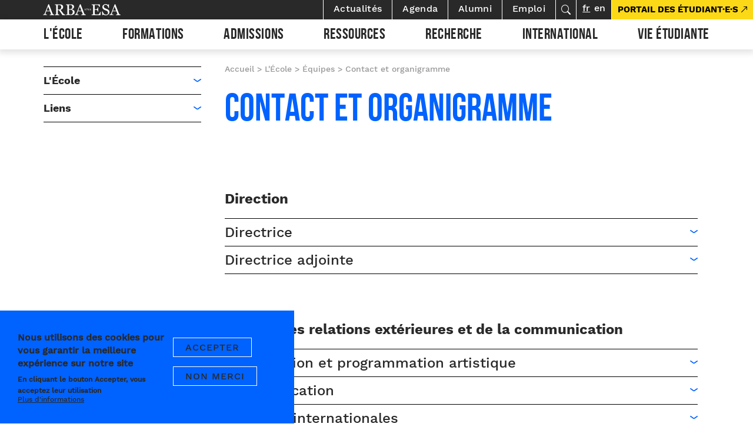

--- FILE ---
content_type: text/html; charset=UTF-8
request_url: https://arba-esa.be/fr/lecole/equipes/contact-et-organigramme
body_size: 16568
content:
<!DOCTYPE html>
<html lang="fr" dir="ltr" prefix="content: http://purl.org/rss/1.0/modules/content/  dc: http://purl.org/dc/terms/  foaf: http://xmlns.com/foaf/0.1/  og: http://ogp.me/ns#  rdfs: http://www.w3.org/2000/01/rdf-schema#  schema: http://schema.org/  sioc: http://rdfs.org/sioc/ns#  sioct: http://rdfs.org/sioc/types#  skos: http://www.w3.org/2004/02/skos/core#  xsd: http://www.w3.org/2001/XMLSchema# ">
  <head>
    <meta charset="utf-8" />
<script async src="https://www.googletagmanager.com/gtag/js?id=G-LGEN6WVFJH"></script>
<script>window.dataLayer = window.dataLayer || [];function gtag(){dataLayer.push(arguments)};gtag("js", new Date());gtag("set", "developer_id.dMDhkMT", true);gtag("config", "G-LGEN6WVFJH", {"groups":"default","page_placeholder":"PLACEHOLDER_page_location","allow_ad_personalization_signals":false});</script>
<link rel="canonical" href="https://arba-esa.be/fr/lecole/equipes/contact-et-organigramme" />
<meta name="Generator" content="Drupal 10 (https://www.drupal.org)" />
<meta name="MobileOptimized" content="width" />
<meta name="HandheldFriendly" content="true" />
<meta name="viewport" content="width=device-width, initial-scale=1.0" />
<style>div#sliding-popup, div#sliding-popup .eu-cookie-withdraw-banner, .eu-cookie-withdraw-tab {background: #0779bf} div#sliding-popup.eu-cookie-withdraw-wrapper { background: transparent; } #sliding-popup h1, #sliding-popup h2, #sliding-popup h3, #sliding-popup p, #sliding-popup label, #sliding-popup div, .eu-cookie-compliance-more-button, .eu-cookie-compliance-secondary-button, .eu-cookie-withdraw-tab { color: #ffffff;} .eu-cookie-withdraw-tab { border-color: #ffffff;}</style>
<link rel="icon" href="/sites/default/files/arba-favicon.png" type="image/png" />
<link rel="alternate" hreflang="fr" href="https://arba-esa.be/fr/lecole/equipes/contact-et-organigramme" />
<link rel="alternate" hreflang="en" href="https://arba-esa.be/en/school/teams/contact-and-organisation-chart" />

    <title>Contact et organigramme | Arba ESA</title>
    <link rel="stylesheet" media="all" href="/themes/stable/css/system/components/align.module.css?t7gqty" />
<link rel="stylesheet" media="all" href="/themes/stable/css/system/components/fieldgroup.module.css?t7gqty" />
<link rel="stylesheet" media="all" href="/themes/stable/css/system/components/container-inline.module.css?t7gqty" />
<link rel="stylesheet" media="all" href="/themes/stable/css/system/components/clearfix.module.css?t7gqty" />
<link rel="stylesheet" media="all" href="/themes/stable/css/system/components/details.module.css?t7gqty" />
<link rel="stylesheet" media="all" href="/themes/stable/css/system/components/hidden.module.css?t7gqty" />
<link rel="stylesheet" media="all" href="/themes/stable/css/system/components/item-list.module.css?t7gqty" />
<link rel="stylesheet" media="all" href="/themes/stable/css/system/components/js.module.css?t7gqty" />
<link rel="stylesheet" media="all" href="/themes/stable/css/system/components/nowrap.module.css?t7gqty" />
<link rel="stylesheet" media="all" href="/themes/stable/css/system/components/position-container.module.css?t7gqty" />
<link rel="stylesheet" media="all" href="/themes/stable/css/system/components/reset-appearance.module.css?t7gqty" />
<link rel="stylesheet" media="all" href="/themes/stable/css/system/components/resize.module.css?t7gqty" />
<link rel="stylesheet" media="all" href="/themes/stable/css/system/components/system-status-counter.css?t7gqty" />
<link rel="stylesheet" media="all" href="/themes/stable/css/system/components/system-status-report-counters.css?t7gqty" />
<link rel="stylesheet" media="all" href="/themes/stable/css/system/components/system-status-report-general-info.css?t7gqty" />
<link rel="stylesheet" media="all" href="/themes/stable/css/system/components/tablesort.module.css?t7gqty" />
<link rel="stylesheet" media="all" href="/themes/stable/css/views/views.module.css?t7gqty" />
<link rel="stylesheet" media="all" href="/modules/eu_cookie_compliance/css/eu_cookie_compliance.css?t7gqty" />
<link rel="stylesheet" media="all" href="/modules/extlink/css/extlink.css?t7gqty" />
<link rel="stylesheet" media="all" href="/modules/paragraphs/css/paragraphs.unpublished.css?t7gqty" />
<link rel="stylesheet" media="all" href="/themes/stable/css/core/assets/vendor/normalize-css/normalize.css?t7gqty" />
<link rel="stylesheet" media="all" href="/themes/stable/css/core/normalize-fixes.css?t7gqty" />
<link rel="stylesheet" media="all" href="/themes/classy/css/components/action-links.css?t7gqty" />
<link rel="stylesheet" media="all" href="/themes/classy/css/components/breadcrumb.css?t7gqty" />
<link rel="stylesheet" media="all" href="/themes/classy/css/components/button.css?t7gqty" />
<link rel="stylesheet" media="all" href="/themes/classy/css/components/collapse-processed.css?t7gqty" />
<link rel="stylesheet" media="all" href="/themes/classy/css/components/container-inline.css?t7gqty" />
<link rel="stylesheet" media="all" href="/themes/classy/css/components/details.css?t7gqty" />
<link rel="stylesheet" media="all" href="/themes/classy/css/components/exposed-filters.css?t7gqty" />
<link rel="stylesheet" media="all" href="/themes/classy/css/components/field.css?t7gqty" />
<link rel="stylesheet" media="all" href="/themes/classy/css/components/form.css?t7gqty" />
<link rel="stylesheet" media="all" href="/themes/classy/css/components/icons.css?t7gqty" />
<link rel="stylesheet" media="all" href="/themes/classy/css/components/inline-form.css?t7gqty" />
<link rel="stylesheet" media="all" href="/themes/classy/css/components/item-list.css?t7gqty" />
<link rel="stylesheet" media="all" href="/themes/classy/css/components/link.css?t7gqty" />
<link rel="stylesheet" media="all" href="/themes/classy/css/components/links.css?t7gqty" />
<link rel="stylesheet" media="all" href="/themes/classy/css/components/menu.css?t7gqty" />
<link rel="stylesheet" media="all" href="/themes/classy/css/components/more-link.css?t7gqty" />
<link rel="stylesheet" media="all" href="/themes/classy/css/components/pager.css?t7gqty" />
<link rel="stylesheet" media="all" href="/themes/classy/css/components/tabledrag.css?t7gqty" />
<link rel="stylesheet" media="all" href="/themes/classy/css/components/tableselect.css?t7gqty" />
<link rel="stylesheet" media="all" href="/themes/classy/css/components/tablesort.css?t7gqty" />
<link rel="stylesheet" media="all" href="/themes/classy/css/components/tabs.css?t7gqty" />
<link rel="stylesheet" media="all" href="/themes/classy/css/components/textarea.css?t7gqty" />
<link rel="stylesheet" media="all" href="/themes/classy/css/components/ui-dialog.css?t7gqty" />
<link rel="stylesheet" media="all" href="/themes/classy/css/components/messages.css?t7gqty" />
<link rel="stylesheet" media="all" href="/themes/frontend/assets/css/style.css?t7gqty" />
<link rel="stylesheet" media="all" href="/themes/frontend/assets/css-tailwind/dist/output.css?t7gqty" />
<link rel="stylesheet" media="all" href="/themes/frontend/wysiwyg.css?t7gqty" />
<link rel="stylesheet" media="all" href="/sites/default/files/asset_injector/css/shame-7519d135a67f5d8fd02cabf83e76916a.css?t7gqty" />

    
  </head>
  <body class="path-node page-node-type-page">
        <a href="#main-content" class="visually-hidden focusable skip-link">
      Aller au contenu principal
    </a>
    
      <div class="dialog-off-canvas-main-canvas" data-off-canvas-main-canvas>
    
    <!--
_     _                                         _
| |__ (_) ___ _ __   __ ___   _____  _   _ ___  | |__   ___
| '_ \| |/ _ \ '_ \ / _` \ \ / / _ \| | | / __| | '_ \ / _ \
| |_) | |  __/ | | | (_| |\ V / (_) | |_| \__ \_| |_) |  __/
|_.__/|_|\___|_| |_|\__,_| \_/ \___/ \__,_|___(_)_.__/ \___|

-->

    <header id="header" class="cd-main-header" x-data="{ mobilemenuopen: false }">
        <div class="container-fluid ">
            <div class="row">
                <div class="col-12 header-top">
                    <ul class="cd-header-buttons">
                        <li><a class="cd-search-trigger" href="#cd-search" tabindex="-1">Rechercher<span></span></a></li>
                        <li><a class="cd-nav-trigger" href="#cd-primary-nav" tabindex="-1" @click.prevent="mobilemenuopen = !mobilemenuopen" :class="{ 'nav-is-visible': mobilemenuopen }">Menu<span></span></a></li>
                    </ul>

                    
<!-- Page-Header -->

  	  <div class="region region-header">
    <div id="block-frontend-branding" class="block block-system block-system-branding-block">
  
    
  
        <a href="/fr" title="Accueil" rel="home" class="site-name">Arba ESA</a>
    

</div>

  </div>


<!-- /Page-Header -->

                </div>
                <div class="col-12 header-menus" :class="{ 'mobile-menu-open': mobilemenuopen }">
                    
<!-- Navigation -->

	  <div class="region region-navigation">
    <nav role="navigation" aria-labelledby="block-top-menu" id="block-top" class="block block-menu navigation menu--top">
            
  <h2 class="visually-hidden" id="block-top-menu">Top</h2>
  

        
<div id="secondary-navigation">

              <ul class="menu secondary-navigation-nav">
                          


                            <li class="actu-link nav__item nav-item classic-layout secondary-nav-item">
            <a href="/fr/actualites" data-drupal-link-system-path="actualites">Actualités</a>

              <div class="menu-attach-block-wrapper menu-classic">
                <div class="container">
                  <div class="row">
                    <div class="col-12">
                        
    

                    </div>
                  </div>
                </div>
              </div>
          </li>
                  
                      


                            <li class="agenda-link nav__item nav-item classic-layout secondary-nav-item">
            <a href="/fr/agenda" data-drupal-link-system-path="agenda">Agenda</a>

              <div class="menu-attach-block-wrapper menu-classic">
                <div class="container">
                  <div class="row">
                    <div class="col-12">
                        
    

                    </div>
                  </div>
                </div>
              </div>
          </li>
                  
                      


                            <li class="alumn-link nav__item nav-item classic-layout secondary-nav-item">
            <a href="/fr/alumni" data-drupal-link-system-path="node/512">Alumni</a>

              <div class="menu-attach-block-wrapper menu-classic">
                <div class="container">
                  <div class="row">
                    <div class="col-12">
                        
    

                    </div>
                  </div>
                </div>
              </div>
          </li>
                  
                      


                            <li class="nav__item nav-item classic-layout secondary-nav-item">
            <a href="/fr/recrutement" data-drupal-link-system-path="node/425">Emploi</a>

              <div class="menu-attach-block-wrapper menu-classic">
                <div class="container">
                  <div class="row">
                    <div class="col-12">
                        
    

                    </div>
                  </div>
                </div>
              </div>
          </li>
                  
                      


                            <li class="searchbutton nav__item nav-item classic-layout secondary-nav-item">
            <a href="/fr/search/node" class="searchbutton" data-drupal-link-system-path="search/node">Rechercher</a>

              <div class="menu-attach-block-wrapper menu-classic">
                <div class="container">
                  <div class="row">
                    <div class="col-12">
                        
    

                    </div>
                  </div>
                </div>
              </div>
          </li>
                  
    
    </ul>
  



  </div>

  </nav>
<div class="language-switcher-language-url block block-language block-language-blocklanguage-interface" id="block-selecteurdelangue" role="navigation">
  
    
      <ul class="links"><li hreflang="fr" data-drupal-link-system-path="node/351" class="fr is-active" aria-current="page"><a href="/fr/lecole/equipes/contact-et-organigramme" class="language-link is-active" hreflang="fr" data-drupal-link-system-path="node/351" aria-current="page">fr</a></li><li hreflang="en" data-drupal-link-system-path="node/351" class="en"><a href="/en/school/teams/contact-and-organisation-chart" class="language-link" hreflang="en" data-drupal-link-system-path="node/351">en</a></li></ul>
  </div>
<div class="search-block-form block block-search container-inline" data-drupal-selector="search-block-form" id="block-frontend-search" role="search">
  
    
      <form action="/fr/search/node" method="get" id="search-block-form" accept-charset="UTF-8">
  <div class="js-form-item form-item js-form-type-search form-type-search js-form-item-keys form-item-keys form-no-label">
      <label for="edit-keys" class="visually-hidden">Rechercher</label>
        <input title="Indiquer les termes à rechercher" placeholder="chercher" data-drupal-selector="edit-keys" type="search" id="edit-keys" name="keys" value="" size="15" maxlength="128" class="form-search" />

        </div>
<div data-drupal-selector="edit-actions" class="form-actions js-form-wrapper form-wrapper" id="edit-actions"><input data-drupal-selector="edit-submit" type="submit" id="edit-submit" value="Rechercher" class="button js-form-submit form-submit" />
</div>

</form>

  </div>
<nav role="navigation" aria-labelledby="block-frontend-main-menu-menu" id="block-frontend-main-menu" class="block block-menu navigation menu--main">
            
  <h2 class="visually-hidden" id="block-frontend-main-menu-menu">Navigation principale</h2>
  

        


<ul class="menu cd-primary-nav">
                  


            <li x-data="{ open: false }"  class="ecole nav__item nav-item classic-layout has-children-2 menu-item--active-trail">
      <a href="#" @click.prevent="open = !open" :aria-expanded="open.toString()" aria-haspopup="true" class="nav-link">
        L&#039;École
      </a>



      <div class="menu-attach-block-wrapper menu-classic" x-show="open" x-transition @click.outside="open = false"
        :class="{ 'open': open }">

        <div class="container-fluid">
          <div class="row">
            <div class="col-12 menu-flex">
              <div class="menu-link-wrapper">
                <div class="mobile-go-back md:hidden">
                  <a href="#" @click.prevent="open = !open">
                    L&#039;École
                  </a>
                </div>
                
  <ul class="menu cd-secondary-nav is-hidden">
                    


          <li class="nav__item classic-layout has-children has-subnav" x-data="{ submenuopen: false }">

                <a href="#" @click.prevent="submenuopen = !submenuopen" :aria-expanded="submenuopen.toString()"
          aria-haspopup="true" class="nav-link">
          L&#039;École
        </a>

        <div class="down-down-menu" :class="{ 'open': submenuopen }">
          <div class="mobile-go-back md:hidden">
            <a href="#" @click.prevent="submenuopen = !submenuopen">
              L&#039;École
            </a>
          </div>
          
  <ul class="menu cd-secondary-nav is-hidden">
                    


          <li class="nav__item classic-layout" x-data="{ submenuopen: false }">

                <a href="/fr/lecole/lecole/presentation" data-drupal-link-system-path="node/348">Présentation</a>
                </li>
        
                    


          <li class="nav__item classic-layout" x-data="{ submenuopen: false }">

                <a href="/fr/lecole/lecole/histoire" data-drupal-link-system-path="node/437">Histoire</a>
                </li>
        
                    


          <li class="nav__item classic-layout" x-data="{ submenuopen: false }">

                <a href="/fr/lecole/lecole/lieu" data-drupal-link-system-path="node/349">Lieu</a>
                </li>
        
        
  </ul>
  
  
        </div>
                </li>
        
                    


          <li class="nav__item classic-layout" x-data="{ submenuopen: false }">

                <a href="/fr/lecole/informations-pratiques" data-drupal-link-system-path="node/479">Informations pratiques</a>
                </li>
        
                    


          <li class="nav__item classic-layout" x-data="{ submenuopen: false }">

                <a href="/fr/lecole/la-vie-culturelle-lecole" data-drupal-link-system-path="node/438">Vie culturelle</a>
                </li>
        
                    


          <li class="nav__item classic-layout has-children has-subnav menu-item--active-trail" x-data="{ submenuopen: false }">

                <a href="#" @click.prevent="submenuopen = !submenuopen" :aria-expanded="submenuopen.toString()"
          aria-haspopup="true" class="nav-link">
          Équipes
        </a>

        <div class="down-down-menu" :class="{ 'open': submenuopen }">
          <div class="mobile-go-back md:hidden">
            <a href="#" @click.prevent="submenuopen = !submenuopen">
              Équipes
            </a>
          </div>
          
  <ul class="menu cd-secondary-nav is-hidden">
                    


          <li class="nav__item classic-layout menu-item--active-trail" x-data="{ submenuopen: false }">

                <a href="/fr/lecole/equipes/contact-et-organigramme" data-drupal-link-system-path="node/351" class="is-active" aria-current="page">Contact et organigramme</a>
                </li>
        
                    


          <li class="nav__item classic-layout" x-data="{ submenuopen: false }">

                <a href="/fr/lecole/equipes/enseignant-e-s" data-drupal-link-system-path="node/10">Enseignant·e·s</a>
                </li>
        
        
  </ul>
  
  
        </div>
                </li>
        
                    


          <li class="nav__item classic-layout has-children has-subnav" x-data="{ submenuopen: false }">

                <a href="#" @click.prevent="submenuopen = !submenuopen" :aria-expanded="submenuopen.toString()"
          aria-haspopup="true" class="nav-link">
          Gouvernance
        </a>

        <div class="down-down-menu" :class="{ 'open': submenuopen }">
          <div class="mobile-go-back md:hidden">
            <a href="#" @click.prevent="submenuopen = !submenuopen">
              Gouvernance
            </a>
          </div>
          
  <ul class="menu cd-secondary-nav is-hidden">
                    


          <li class="nav__item classic-layout" x-data="{ submenuopen: false }">

                <a href="/fr/lecole/gouvernance/cadre-et-statuts" data-drupal-link-system-path="node/352">Cadre et statuts</a>
                </li>
        
                    


          <li class="nav__item classic-layout" x-data="{ submenuopen: false }">

                <a href="/fr/lecole/gouvernance/ville-de-bruxelles" data-drupal-link-system-path="node/353">Ville de Bruxelles</a>
                </li>
        
                    


          <li class="nav__item classic-layout" x-data="{ submenuopen: false }">

                <a href="/fr/lecole/gouvernance/organes-de-gestion" data-drupal-link-system-path="node/354">Organes de gestion</a>
                </li>
        
        
  </ul>
  
  
        </div>
                </li>
        
                    


          <li class="nav__item classic-layout" x-data="{ submenuopen: false }">

                <a href="/fr/lecole/la-demarche-qualite-larba-esa" data-drupal-link-system-path="node/355">Qualité</a>
                </li>
        
                    


          <li class="nav__item classic-layout" x-data="{ submenuopen: false }">

                <a href="/fr/lecole/bien-etre" data-drupal-link-system-path="node/800">Bien-Être</a>
                </li>
        
        
  </ul>
  
  
              </div>
            </div>
          </div>
        </div>
      </div>
    </li>
          
                    


            <li x-data="{ open: false }"  class="formations nav__item nav-item classic-layout has-children-2">
      <a href="#" @click.prevent="open = !open" :aria-expanded="open.toString()" aria-haspopup="true" class="nav-link">
        Formations
      </a>



      <div class="menu-attach-block-wrapper menu-classic" x-show="open" x-transition @click.outside="open = false"
        :class="{ 'open': open }">

        <div class="container-fluid">
          <div class="row">
            <div class="col-12 menu-flex">
              <div class="menu-link-wrapper">
                <div class="mobile-go-back md:hidden">
                  <a href="#" @click.prevent="open = !open">
                    Formations
                  </a>
                </div>
                
  <ul class="menu cd-secondary-nav is-hidden">
                    


          <li class="nav__item classic-layout has-children has-subnav" x-data="{ submenuopen: false }">

                <a href="#" @click.prevent="submenuopen = !submenuopen" :aria-expanded="submenuopen.toString()"
          aria-haspopup="true" class="nav-link">
          Approche pédagogique
        </a>

        <div class="down-down-menu" :class="{ 'open': submenuopen }">
          <div class="mobile-go-back md:hidden">
            <a href="#" @click.prevent="submenuopen = !submenuopen">
              Approche pédagogique
            </a>
          </div>
          
  <ul class="menu cd-secondary-nav is-hidden">
                    


          <li class="nav__item classic-layout" x-data="{ submenuopen: false }">

                <a href="/fr/formations/approche-pedagogique/ateliers" data-drupal-link-system-path="node/357">Ateliers</a>
                </li>
        
                    


          <li class="nav__item classic-layout" x-data="{ submenuopen: false }">

                <a href="/fr/formations/approche-pedagogique/transversalite-et-parcours" data-drupal-link-system-path="node/358">Transversalité et parcours</a>
                </li>
        
                    


          <li class="nav__item classic-layout" x-data="{ submenuopen: false }">

                <a href="/fr/formations/approche-pedagogique/histoire-theorie-critique" data-drupal-link-system-path="node/359">Histoire théorie critique</a>
                </li>
        
                    


          <li class="nav__item classic-layout" x-data="{ submenuopen: false }">

                <a href="/fr/formations/approche-pedagogique/mise-en-oeuvre-et-ressources" data-drupal-link-system-path="node/360">Mise en oeuvre et ressources</a>
                </li>
        
                    


          <li class="nav__item classic-layout" x-data="{ submenuopen: false }">

                <a href="/fr/formations/approche-pedagogique/ouverture-au-monde-professionnel" data-drupal-link-system-path="node/361">Professionnalisation</a>
                </li>
        
                    


          <li class="nav__item classic-layout" x-data="{ submenuopen: false }">

                <a href="/fr/formations/approche-pedagogique/recherche-en-cours-de-cursus" data-drupal-link-system-path="node/432">Recherche</a>
                </li>
        
        
  </ul>
  
  
        </div>
                </li>
        
                    


          <li class="nav__item classic-layout has-children has-subnav" x-data="{ submenuopen: false }">

                <a href="#" @click.prevent="submenuopen = !submenuopen" :aria-expanded="submenuopen.toString()"
          aria-haspopup="true" class="nav-link">
          Cycles
        </a>

        <div class="down-down-menu" :class="{ 'open': submenuopen }">
          <div class="mobile-go-back md:hidden">
            <a href="#" @click.prevent="submenuopen = !submenuopen">
              Cycles
            </a>
          </div>
          
  <ul class="menu cd-secondary-nav is-hidden">
                    


          <li class="nav__item classic-layout" x-data="{ submenuopen: false }">

                <a href="/fr/formations/cycles/bachelier" data-drupal-link-system-path="node/363">Bachelier</a>
                </li>
        
                    


          <li class="nav__item classic-layout" x-data="{ submenuopen: false }">

                <a href="/fr/formations/cycles/master-et-finalites" data-drupal-link-system-path="node/364">Master et finalités</a>
                </li>
        
                    


          <li class="nav__item classic-layout" x-data="{ submenuopen: false }">

                <a href="/fr/formations/cycles/doctorat-en-arts-et-sciences-de-lart" data-drupal-link-system-path="node/365">Doctorat</a>
                </li>
        
                    


          <li class="nav__item classic-layout" x-data="{ submenuopen: false }">

                <a href="/fr/formations/cycles/agregation-master-en-enseignement" data-drupal-link-system-path="node/366">Agrégation (master en enseignement)</a>
                </li>
        
                    


          <li class="nav__item classic-layout" x-data="{ submenuopen: false }">

                <a href="/fr/formations/cycles/formations-professionnelles" data-drupal-link-system-path="node/367">Formations professionnelles</a>
                </li>
        
        
  </ul>
  
  
        </div>
                </li>
        
                    


          <li class="nav__item classic-layout has-children has-subnav" x-data="{ submenuopen: false }">

                <a href="#" @click.prevent="submenuopen = !submenuopen" :aria-expanded="submenuopen.toString()"
          aria-haspopup="true" class="nav-link">
          Formations
        </a>

        <div class="down-down-menu" :class="{ 'open': submenuopen }">
          <div class="mobile-go-back md:hidden">
            <a href="#" @click.prevent="submenuopen = !submenuopen">
              Formations
            </a>
          </div>
          
  <ul class="menu cd-secondary-nav is-hidden">
                    


          <li class="nav__item classic-layout has-children has-subnav" x-data="{ submenuopen: false }">

                <a href="#" @click.prevent="submenuopen = !submenuopen" :aria-expanded="submenuopen.toString()"
          aria-haspopup="true" class="nav-link">
          BAC et master
        </a>

        <div class="down-down-menu" :class="{ 'open': submenuopen }">
          <div class="mobile-go-back md:hidden">
            <a href="#" @click.prevent="submenuopen = !submenuopen">
              BAC et master
            </a>
          </div>
          
  <ul class="menu cd-secondary-nav is-hidden">
                    


          <li class="nav__item classic-layout" x-data="{ submenuopen: false }">

                <a href="/fr/formations/formations/bac-et-master/architecture-dinterieur" data-drupal-link-system-path="node/368">Architecture d’intérieur</a>
                </li>
        
                    


          <li class="nav__item classic-layout" x-data="{ submenuopen: false }">

                <a href="/fr/formations/formations/bac-et-master/art-dans-lespace-public-aesp" data-drupal-link-system-path="node/369">Art dans l’espace public</a>
                </li>
        
                    


          <li class="nav__item classic-layout" x-data="{ submenuopen: false }">

                <a href="/fr/formations/formations/bac-et-master/communication-visuelle" data-drupal-link-system-path="node/370">Communication visuelle</a>
                </li>
        
                    


          <li class="nav__item classic-layout" x-data="{ submenuopen: false }">

                <a href="/fr/formations/formations/bac-et-master/design-textile" data-drupal-link-system-path="node/371">Design textile</a>
                </li>
        
                    


          <li class="nav__item classic-layout" x-data="{ submenuopen: false }">

                <a href="/fr/formations/formations/bac-et-master/dessin" data-drupal-link-system-path="node/372">Dessin</a>
                </li>
        
                    


          <li class="nav__item classic-layout" x-data="{ submenuopen: false }">

                <a href="/fr/formations/formations/bac-et-master/espace-urbain-isac" data-drupal-link-system-path="node/374">Espace urbain - ISAC</a>
                </li>
        
                    


          <li class="nav__item classic-layout" x-data="{ submenuopen: false }">

                <a href="/fr/gravure">Gravure</a>
                </li>
        
                    


          <li class="nav__item classic-layout" x-data="{ submenuopen: false }">

                <a href="/fr/formations/formations/bac-et-master/illustration" data-drupal-link-system-path="node/4">Illustration</a>
                </li>
        
                    


          <li class="nav__item classic-layout" x-data="{ submenuopen: false }">

                <a href="/fr/formations/formations/bac-et-master/lithographie" data-drupal-link-system-path="node/373">Lithographie</a>
                </li>
        
                    


          <li class="nav__item classic-layout" x-data="{ submenuopen: false }">

                <a href="/fr/formations/formations/bac-et-master/peinture" data-drupal-link-system-path="node/1">Peinture</a>
                </li>
        
                    


          <li class="nav__item classic-layout" x-data="{ submenuopen: false }">

                <a href="/fr/formations/formations/bac-et-master/photographie" data-drupal-link-system-path="node/375">Photographie</a>
                </li>
        
                    


          <li class="nav__item classic-layout" x-data="{ submenuopen: false }">

                <a href="/fr/formations/formations/bac-et-master/sculpture" data-drupal-link-system-path="node/377">Sculpture</a>
                </li>
        
                    


          <li class="nav__item classic-layout" x-data="{ submenuopen: false }">

                <a href="/fr/formations/formations/bac-et-master/serigraphie" data-drupal-link-system-path="node/376">Sérigraphie</a>
                </li>
        
                    


          <li class="nav__item classic-layout" x-data="{ submenuopen: false }">

                <a href="/fr/formations/formations/bac-et-master/tapisserie-arts-textiles" data-drupal-link-system-path="node/378">Tapisserie - Arts textiles</a>
                </li>
        
        
  </ul>
  
  
        </div>
                </li>
        
                    


          <li class="nav__item classic-layout has-children has-subnav" x-data="{ submenuopen: false }">

                <a href="#" @click.prevent="submenuopen = !submenuopen" :aria-expanded="submenuopen.toString()"
          aria-haspopup="true" class="nav-link">
          Master
        </a>

        <div class="down-down-menu" :class="{ 'open': submenuopen }">
          <div class="mobile-go-back md:hidden">
            <a href="#" @click.prevent="submenuopen = !submenuopen">
              Master
            </a>
          </div>
          
  <ul class="menu cd-secondary-nav is-hidden">
                    


          <li class="nav__item classic-layout" x-data="{ submenuopen: false }">

                <a href="/fr/formations/formations/master/design-urbain" data-drupal-link-system-path="node/379">Design Urbain - SITU</a>
                </li>
        
                    


          <li class="nav__item classic-layout" x-data="{ submenuopen: false }">

                <a href="/fr/formations/formations/master/master-en-pratiques-de-lexposition-care" data-drupal-link-system-path="node/380">Pratiques de l’exposition - CARE</a>
                </li>
        
                    


          <li class="nav__item classic-layout" x-data="{ submenuopen: false }">

                <a href="/fr/formations/formations/master/master-en-pratiques-editoriales-multi" data-drupal-link-system-path="node/381">Pratiques éditoriales - MULTI</a>
                </li>
        
        
  </ul>
  
  
        </div>
                </li>
        
                    


          <li class="nav__item classic-layout has-children has-subnav" x-data="{ submenuopen: false }">

                <a href="#" @click.prevent="submenuopen = !submenuopen" :aria-expanded="submenuopen.toString()"
          aria-haspopup="true" class="nav-link">
          Formations professionnelles 
        </a>

        <div class="down-down-menu" :class="{ 'open': submenuopen }">
          <div class="mobile-go-back md:hidden">
            <a href="#" @click.prevent="submenuopen = !submenuopen">
              Formations professionnelles 
            </a>
          </div>
          
  <ul class="menu cd-secondary-nav is-hidden">
                    


          <li class="nav__item classic-layout" x-data="{ submenuopen: false }">

                <a href="/fr/formations/formations/formations-continuees/food-design" data-drupal-link-system-path="node/422">Food Design</a>
                </li>
        
                    


          <li class="nav__item classic-layout" x-data="{ submenuopen: false }">

                <a href="/fr/formations/formations-continuees/knitting-designmaille" data-drupal-link-system-path="node/423">Knitting design/maille</a>
                </li>
        
                    


          <li class="nav__item classic-layout" x-data="{ submenuopen: false }">

                <a href="/fr/formations/formations-continuees/interior-design-management" data-drupal-link-system-path="node/424">Interior / Design</a>
                </li>
        
        
  </ul>
  
  
        </div>
                </li>
        
        
  </ul>
  
  
        </div>
                </li>
        
        
  </ul>
  
  
              </div>
            </div>
          </div>
        </div>
      </div>
    </li>
          
                    


            <li x-data="{ open: false }"  class="admissions nav__item nav-item classic-layout has-children-2">
      <a href="#" @click.prevent="open = !open" :aria-expanded="open.toString()" aria-haspopup="true" class="nav-link">
        Admissions
      </a>



      <div class="menu-attach-block-wrapper menu-classic" x-show="open" x-transition @click.outside="open = false"
        :class="{ 'open': open }">

        <div class="container-fluid">
          <div class="row">
            <div class="col-12 menu-flex">
              <div class="menu-link-wrapper">
                <div class="mobile-go-back md:hidden">
                  <a href="#" @click.prevent="open = !open">
                    Admissions
                  </a>
                </div>
                
  <ul class="menu cd-secondary-nav is-hidden">
                    


          <li class="nav__item classic-layout has-children has-subnav" x-data="{ submenuopen: false }">

                <a href="#" @click.prevent="submenuopen = !submenuopen" :aria-expanded="submenuopen.toString()"
          aria-haspopup="true" class="nav-link">
          Bac et Master
        </a>

        <div class="down-down-menu" :class="{ 'open': submenuopen }">
          <div class="mobile-go-back md:hidden">
            <a href="#" @click.prevent="submenuopen = !submenuopen">
              Bac et Master
            </a>
          </div>
          
  <ul class="menu cd-secondary-nav is-hidden">
                    


          <li class="nav__item classic-layout" x-data="{ submenuopen: false }">

                <a href="/fr/admission-et-inscription" data-drupal-link-system-path="node/420">Admission et inscription</a>
                </li>
        
                    


          <li class="nav__item classic-layout" x-data="{ submenuopen: false }">

                <a href="/fr/admissions/bac-et-master/dossier-administratif-dinscription" data-drupal-link-system-path="node/338">Dossier administratif</a>
                </li>
        
                    


          <li class="nav__item classic-layout" x-data="{ submenuopen: false }">

                <a href="/fr/admissions/bac-et-master/epreuves-dadmission" data-drupal-link-system-path="node/339">Épreuves d&#039;admission</a>
                </li>
        
                    


          <li class="nav__item classic-layout" x-data="{ submenuopen: false }">

                <a href="https://admissions-arba-esa.brussels.be/">Portail des admissions</a>
                </li>
        
                    


          <li class="nav__item classic-layout" x-data="{ submenuopen: false }">

                <a href="/fr/admissions/bac-et-master/droits-dinscription-et-frais-detudes" data-drupal-link-system-path="node/340">Droits d’inscription et frais d&#039;étude</a>
                </li>
        
                    


          <li class="nav__item classic-layout" x-data="{ submenuopen: false }">

                <a href="/fr/admissions/bac-et-master/equivalence-et-reconnaissance-des-diplomes-etrangers-pour-lentree-en-1er" data-drupal-link-system-path="node/341">Equivalence et reconnaissance des diplômes</a>
                </li>
        
                    


          <li class="nav__item classic-layout" x-data="{ submenuopen: false }">

                <a href="/fr/admissions/bac-et-master/validation-des-acquis-de-lexperience-vae" data-drupal-link-system-path="node/342">Valorisation professionnelle</a>
                </li>
        
        
  </ul>
  
  
        </div>
                </li>
        
                    


          <li class="nav__item classic-layout has-children has-subnav" x-data="{ submenuopen: false }">

                <a href="#" @click.prevent="submenuopen = !submenuopen" :aria-expanded="submenuopen.toString()"
          aria-haspopup="true" class="nav-link">
          Autre
        </a>

        <div class="down-down-menu" :class="{ 'open': submenuopen }">
          <div class="mobile-go-back md:hidden">
            <a href="#" @click.prevent="submenuopen = !submenuopen">
              Autre
            </a>
          </div>
          
  <ul class="menu cd-secondary-nav is-hidden">
                    


          <li class="nav__item classic-layout" x-data="{ submenuopen: false }">

                <a href="/fr/admissions/autre/agregation-master-en-enseignement" data-drupal-link-system-path="node/344">Agrégation (master en enseignement)</a>
                </li>
        
                    


          <li class="nav__item classic-layout" x-data="{ submenuopen: false }">

                <a href="/fr/admissions/autre/master-finalite-approfondie" data-drupal-link-system-path="node/433">Master à finalité approfondie</a>
                </li>
        
                    


          <li class="nav__item classic-layout" x-data="{ submenuopen: false }">

                <a href="/fr/admissions/autre/doctorat-en-art-et-sciences-de-lart" data-drupal-link-system-path="node/345">Doctorats</a>
                </li>
        
                    


          <li class="nav__item classic-layout" x-data="{ submenuopen: false }">

                <a href="/fr/admissions/autre/formations-professionnelles" data-drupal-link-system-path="node/444">Formations professionnelles</a>
                </li>
        
        
  </ul>
  
  
        </div>
                </li>
        
                    


          <li class="nav__item classic-layout" x-data="{ submenuopen: false }">

                <a href="/fr/admissions/faq" data-drupal-link-system-path="node/347">FAQ</a>
                </li>
        
        
  </ul>
  
  
              </div>
            </div>
          </div>
        </div>
      </div>
    </li>
          
                    


            <li x-data="{ open: false }"  class="ressources nav__item nav-item classic-layout has-children-2">
      <a href="#" @click.prevent="open = !open" :aria-expanded="open.toString()" aria-haspopup="true" class="nav-link">
        Ressources
      </a>



      <div class="menu-attach-block-wrapper menu-classic" x-show="open" x-transition @click.outside="open = false"
        :class="{ 'open': open }">

        <div class="container-fluid">
          <div class="row">
            <div class="col-12 menu-flex">
              <div class="menu-link-wrapper">
                <div class="mobile-go-back md:hidden">
                  <a href="#" @click.prevent="open = !open">
                    Ressources
                  </a>
                </div>
                
  <ul class="menu cd-secondary-nav is-hidden">
                    


          <li class="nav__item classic-layout" x-data="{ submenuopen: false }">

                <a href="/fr/ressources/ressources-generales" data-drupal-link-system-path="node/382">Général</a>
                </li>
        
                    


          <li class="nav__item classic-layout" x-data="{ submenuopen: false }">

                <a href="/fr/mediatheque" data-drupal-link-system-path="node/1333">Médiathèque</a>
                </li>
        
                    


          <li class="nav__item classic-layout" x-data="{ submenuopen: false }">

                <a href="/fr/ressources/plateforme-technique-prototype" data-drupal-link-system-path="node/384">Technique</a>
                </li>
        
                    


          <li class="nav__item classic-layout" x-data="{ submenuopen: false }">

                <a href="/fr/ressources/espaces-dexposition" data-drupal-link-system-path="node/429">Espaces d&#039;exposition</a>
                </li>
        
                    


          <li class="nav__item classic-layout" x-data="{ submenuopen: false }">

                <a href="/fr/ressources/plateforme-editoriale-labo-print" data-drupal-link-system-path="node/383">Impression</a>
                </li>
        
                    


          <li class="nav__item classic-layout" x-data="{ submenuopen: false }">

                <a href="/fr/ressources/la-plateforme-numerique-la-chapelle" data-drupal-link-system-path="node/385">Numérique</a>
                </li>
        
                    


          <li class="nav__item classic-layout" x-data="{ submenuopen: false }">

                <a href="/fr/ressources/bibliotheque-artistique-de-la-ville-de-bruxelles" data-drupal-link-system-path="node/430">Bibliothèque</a>
                </li>
        
                    


          <li class="nav__item classic-layout" x-data="{ submenuopen: false }">

                <a href="/fr/ressources/recuperatheque-la-brolerie" data-drupal-link-system-path="node/387">Récupérathèque</a>
                </li>
        
                    


          <li class="nav__item classic-layout" x-data="{ submenuopen: false }">

                <a href="/fr/ressources/mise-disposition-du-materiel" data-drupal-link-system-path="node/386">Matériel</a>
                </li>
        
        
  </ul>
  
  
              </div>
            </div>
          </div>
        </div>
      </div>
    </li>
          
                    


            <li x-data="{ open: false }"  class="recherche nav__item nav-item classic-layout has-children-2">
      <a href="#" @click.prevent="open = !open" :aria-expanded="open.toString()" aria-haspopup="true" class="nav-link">
        Recherche
      </a>



      <div class="menu-attach-block-wrapper menu-classic" x-show="open" x-transition @click.outside="open = false"
        :class="{ 'open': open }">

        <div class="container-fluid">
          <div class="row">
            <div class="col-12 menu-flex">
              <div class="menu-link-wrapper">
                <div class="mobile-go-back md:hidden">
                  <a href="#" @click.prevent="open = !open">
                    Recherche
                  </a>
                </div>
                
  <ul class="menu cd-secondary-nav is-hidden">
                    


          <li class="nav__item classic-layout" x-data="{ submenuopen: false }">

                <a href="/fr/recherche/presentation" data-drupal-link-system-path="node/390">Présentation</a>
                </li>
        
                    


          <li class="nav__item classic-layout has-children has-subnav" x-data="{ submenuopen: false }">

                <a href="#" @click.prevent="submenuopen = !submenuopen" :aria-expanded="submenuopen.toString()"
          aria-haspopup="true" class="nav-link">
          Doctorats
        </a>

        <div class="down-down-menu" :class="{ 'open': submenuopen }">
          <div class="mobile-go-back md:hidden">
            <a href="#" @click.prevent="submenuopen = !submenuopen">
              Doctorats
            </a>
          </div>
          
  <ul class="menu cd-secondary-nav is-hidden">
                    


          <li class="nav__item classic-layout" x-data="{ submenuopen: false }">

                <a href="/fr/recherche/doctorats/theses-en-cours" data-drupal-link-system-path="node/392">Thèses en cours</a>
                </li>
        
                    


          <li class="nav__item classic-layout" x-data="{ submenuopen: false }">

                <a href="/fr/recherche/doctorats/theses-soutenues" data-drupal-link-system-path="node/393">Thèses soutenues</a>
                </li>
        
        
  </ul>
  
  
        </div>
                </li>
        
                    


          <li class="nav__item classic-layout has-children has-subnav" x-data="{ submenuopen: false }">

                <a href="#" @click.prevent="submenuopen = !submenuopen" :aria-expanded="submenuopen.toString()"
          aria-haspopup="true" class="nav-link">
          Projets
        </a>

        <div class="down-down-menu" :class="{ 'open': submenuopen }">
          <div class="mobile-go-back md:hidden">
            <a href="#" @click.prevent="submenuopen = !submenuopen">
              Projets
            </a>
          </div>
          
  <ul class="menu cd-secondary-nav is-hidden">
                    


          <li class="nav__item classic-layout" x-data="{ submenuopen: false }">

                <a href="/fr/recherche/projets/r-art-recherche" data-drupal-link-system-path="node/698">A / R – art-recherche</a>
                </li>
        
                    


          <li class="nav__item classic-layout" x-data="{ submenuopen: false }">

                <a href="/fr/recherche/projets/fonds-de-la-recherche-en-art-frart" data-drupal-link-system-path="node/959">Fonds de la Recherche en Art | FRArt</a>
                </li>
        
                    


          <li class="nav__item classic-layout" x-data="{ submenuopen: false }">

                <a href="/fr/international/projets-internationaux/arts-crafts-aujourdhui-erasmus" data-drupal-link-system-path="node/695">Arts &amp; Crafts, aujourd&#039;hui </a>
                </li>
        
        
  </ul>
  
  
        </div>
                </li>
        
                    


          <li class="nav__item classic-layout has-children has-subnav" x-data="{ submenuopen: false }">

                <a href="#" @click.prevent="submenuopen = !submenuopen" :aria-expanded="submenuopen.toString()"
          aria-haspopup="true" class="nav-link">
          Publications
        </a>

        <div class="down-down-menu" :class="{ 'open': submenuopen }">
          <div class="mobile-go-back md:hidden">
            <a href="#" @click.prevent="submenuopen = !submenuopen">
              Publications
            </a>
          </div>
          
  <ul class="menu cd-secondary-nav is-hidden">
                    


          <li class="nav__item classic-layout" x-data="{ submenuopen: false }">

                <a href="https://arba-esa.be/fr/consortiums-sensibilite-et-expressions-artistiques">Consortiums : Sensibilité et expressions artistiques</a>
                </li>
        
        
  </ul>
  
  
        </div>
                </li>
        
        
  </ul>
  
  
              </div>
            </div>
          </div>
        </div>
      </div>
    </li>
          
                    


            <li x-data="{ open: false }"  class="international nav__item nav-item classic-layout has-children-2">
      <a href="#" @click.prevent="open = !open" :aria-expanded="open.toString()" aria-haspopup="true" class="nav-link">
        International
      </a>



      <div class="menu-attach-block-wrapper menu-classic" x-show="open" x-transition @click.outside="open = false"
        :class="{ 'open': open }">

        <div class="container-fluid">
          <div class="row">
            <div class="col-12 menu-flex">
              <div class="menu-link-wrapper">
                <div class="mobile-go-back md:hidden">
                  <a href="#" @click.prevent="open = !open">
                    International
                  </a>
                </div>
                
  <ul class="menu cd-secondary-nav is-hidden">
                    


          <li class="nav__item classic-layout has-children has-subnav" x-data="{ submenuopen: false }">

                <a href="#" @click.prevent="submenuopen = !submenuopen" :aria-expanded="submenuopen.toString()"
          aria-haspopup="true" class="nav-link">
          Mobilités / Erasmus
        </a>

        <div class="down-down-menu" :class="{ 'open': submenuopen }">
          <div class="mobile-go-back md:hidden">
            <a href="#" @click.prevent="submenuopen = !submenuopen">
              Mobilités / Erasmus
            </a>
          </div>
          
  <ul class="menu cd-secondary-nav is-hidden">
                    


          <li class="nav__item classic-layout" x-data="{ submenuopen: false }">

                <a href="/fr/international/mobilites-erasmus/etudiantes-students" data-drupal-link-system-path="node/398">Étudiant·e·s</a>
                </li>
        
                    


          <li class="nav__item classic-layout" x-data="{ submenuopen: false }">

                <a href="/fr/international/mobilites/enseignantes-administration" data-drupal-link-system-path="node/399">Enseignant·e·s &amp; administration</a>
                </li>
        
                    


          <li class="nav__item classic-layout" x-data="{ submenuopen: false }">

                <a href="/fr/charte-erasmus" data-drupal-link-system-path="node/1188">Charte Erasmus+</a>
                </li>
        
        
  </ul>
  
  
        </div>
                </li>
        
                    


          <li class="nav__item classic-layout" x-data="{ submenuopen: false }">

                <a href="https://portail.arba-esa.be/enseignements/catalogue-cours/">Catalogue de cours</a>
                </li>
        
                    


          <li class="nav__item classic-layout" x-data="{ submenuopen: false }">

                <a href="/fr/international/action-internationale" data-drupal-link-system-path="node/395">Action internationale</a>
                </li>
        
                    


          <li class="nav__item classic-layout" x-data="{ submenuopen: false }">

                <a href="/fr/international/partenaires" data-drupal-link-system-path="node/396">Partenaires</a>
                </li>
        
                    


          <li class="nav__item classic-layout has-children has-subnav" x-data="{ submenuopen: false }">

                <a href="#" @click.prevent="submenuopen = !submenuopen" :aria-expanded="submenuopen.toString()"
          aria-haspopup="true" class="nav-link">
          Projets internationaux
        </a>

        <div class="down-down-menu" :class="{ 'open': submenuopen }">
          <div class="mobile-go-back md:hidden">
            <a href="#" @click.prevent="submenuopen = !submenuopen">
              Projets internationaux
            </a>
          </div>
          
  <ul class="menu cd-secondary-nav is-hidden">
                    


          <li class="nav__item classic-layout" x-data="{ submenuopen: false }">

                <a href="/fr/international/projets-internationaux/arts-crafts-aujourdhui-erasmus" data-drupal-link-system-path="node/695">Arts &amp; Crafts, aujourd&#039;hui | Erasmus +</a>
                </li>
        
                    


          <li class="nav__item classic-layout" x-data="{ submenuopen: false }">

                <a href="/fr/recherche/projets/histoires-de-miroirs" data-drupal-link-system-path="node/697">Histoires de miroirs</a>
                </li>
        
        
  </ul>
  
  
        </div>
                </li>
        
        
  </ul>
  
  
              </div>
            </div>
          </div>
        </div>
      </div>
    </li>
          
                    


            <li x-data="{ open: false }"  class="vieetudiante nav__item nav-item classic-layout has-children-2">
      <a href="#" @click.prevent="open = !open" :aria-expanded="open.toString()" aria-haspopup="true" class="nav-link">
        Vie étudiante
      </a>



      <div class="menu-attach-block-wrapper menu-classic" x-show="open" x-transition @click.outside="open = false"
        :class="{ 'open': open }">

        <div class="container-fluid">
          <div class="row">
            <div class="col-12 menu-flex">
              <div class="menu-link-wrapper">
                <div class="mobile-go-back md:hidden">
                  <a href="#" @click.prevent="open = !open">
                    Vie étudiante
                  </a>
                </div>
                
  <ul class="menu cd-secondary-nav is-hidden">
                    


          <li class="nav__item classic-layout has-children has-subnav" x-data="{ submenuopen: false }">

                <a href="#" @click.prevent="submenuopen = !submenuopen" :aria-expanded="submenuopen.toString()"
          aria-haspopup="true" class="nav-link">
          Faire école
        </a>

        <div class="down-down-menu" :class="{ 'open': submenuopen }">
          <div class="mobile-go-back md:hidden">
            <a href="#" @click.prevent="submenuopen = !submenuopen">
              Faire école
            </a>
          </div>
          
  <ul class="menu cd-secondary-nav is-hidden">
                    


          <li class="nav__item classic-layout" x-data="{ submenuopen: false }">

                <a href="/fr/vie-etudiante/etudier-larba/conseil-etudiant" data-drupal-link-system-path="node/405">Conseil étudiant</a>
                </li>
        
                    


          <li class="nav__item classic-layout" x-data="{ submenuopen: false }">

                <a href="/fr/projets-des-etudiantes" data-drupal-link-system-path="node/807">Projets des étudiant·e·s</a>
                </li>
        
        
  </ul>
  
  
        </div>
                </li>
        
                    


          <li class="nav__item classic-layout has-children has-subnav" x-data="{ submenuopen: false }">

                <a href="#" @click.prevent="submenuopen = !submenuopen" :aria-expanded="submenuopen.toString()"
          aria-haspopup="true" class="nav-link">
          Étudier à l&#039;ArBA
        </a>

        <div class="down-down-menu" :class="{ 'open': submenuopen }">
          <div class="mobile-go-back md:hidden">
            <a href="#" @click.prevent="submenuopen = !submenuopen">
              Étudier à l&#039;ArBA
            </a>
          </div>
          
  <ul class="menu cd-secondary-nav is-hidden">
                    


          <li class="nav__item classic-layout" x-data="{ submenuopen: false }">

                <a href="/fr/vie-etudiante/etudier-larba/portail-des-etudiantes" data-drupal-link-system-path="node/406">Portail des étudiant·e·s</a>
                </li>
        
                    


          <li class="nav__item classic-layout" x-data="{ submenuopen: false }">

                <a href="/fr/vie-etudiante/etudier-larba/service-social" data-drupal-link-system-path="node/403">Service social</a>
                </li>
        
                    


          <li class="nav__item classic-layout" x-data="{ submenuopen: false }">

                <a href="/fr/vie-etudiante/etudier-larba/les-etudiantes-de-larba-esa" data-drupal-link-system-path="node/441">Les étudiant·e·s de l’ArBA-EsA</a>
                </li>
        
        
  </ul>
  
  
        </div>
                </li>
        
                    


          <li class="nav__item classic-layout has-children has-subnav" x-data="{ submenuopen: false }">

                <a href="#" @click.prevent="submenuopen = !submenuopen" :aria-expanded="submenuopen.toString()"
          aria-haspopup="true" class="nav-link">
          Vivre à Bruxelles
        </a>

        <div class="down-down-menu" :class="{ 'open': submenuopen }">
          <div class="mobile-go-back md:hidden">
            <a href="#" @click.prevent="submenuopen = !submenuopen">
              Vivre à Bruxelles
            </a>
          </div>
          
  <ul class="menu cd-secondary-nav is-hidden">
                    


          <li class="nav__item classic-layout" x-data="{ submenuopen: false }">

                <a href="/fr/vie-etudiante/vivre-bruxelles/logements-guide-pratique-accomodation-practical-guide" data-drupal-link-system-path="node/408">Se loger</a>
                </li>
        
                    


          <li class="nav__item classic-layout" x-data="{ submenuopen: false }">

                <a href="/fr/vie-etudiante/vivre-bruxelles/circuler-bruxelles" data-drupal-link-system-path="node/409">Circuler</a>
                </li>
        
                    


          <li class="nav__item classic-layout" x-data="{ submenuopen: false }">

                <a href="/fr/vie-etudiante/vivre-bruxelles/la-vie-culturelle-bruxelles" data-drupal-link-system-path="node/410">Vie culturelle à Bruxelles</a>
                </li>
        
        
  </ul>
  
  
        </div>
                </li>
        
                    


          <li class="nav__item classic-layout" x-data="{ submenuopen: false }">

                <a href="/fr/vie-etudiante/faq" data-drupal-link-system-path="node/411">FAQ</a>
                </li>
        
        
  </ul>
  
  
              </div>
            </div>
          </div>
        </div>
      </div>
    </li>
          
        
  </ul>
  
  



  </nav>

  </div>



<!-- /Navigation -->

                </div>
                <div class="portail-student--wrapper">
                    <a href="http://portail.arba-esa.be/" class="portail-student">PORTAIL DES ÉTUDIANT·E·S</a>
                </div>
            </div>
        </div>
    </header>

    <main class="main-content cd-main-content ">
        <div class="container-fluid">

              <div class="region region-content">
    <div data-drupal-messages-fallback class="hidden"></div><div id="block-frontend-content" class="block block-system block-system-main-block">
  
    
      <div class='node-page row'>
  <div class="sidebar col-12 col-sm-3 col-xl-2">
    <div class="side-bar--nav-wrapper">
      <div class="side-bar--nav">
        <div class='field'>
          <div class='field__label' id="sous-menu-div">Sous menu</div>
          <div class='field__items'>
            <nav role="navigation" aria-labelledby="block-sous-menu-equipe-menu" id="block-sous-menu-equipe" class="block block-menu navigation menu--main">
            
  <h2 class="visually-hidden" id="block-sous-menu-equipe-menu">Sous menu equipe</h2>
  

        


<ul class="menu cd-primary-nav">
                                    


                        <li  class="nav__item nav-item classic-layout has-children-2">
            <a href="#" class="nav-link text-left">
                L&#039;École
            </a>



            <div class="menu-attach-block-wrapper menu-classic">

                <div class="container-fluid">
                    <div class="row">
                        <div class="col-12 menu-flex">
                            <div class="menu-link-wrapper">
                                
    <ul class="menu cd-secondary-nav is-hidden">
                                        


                    <li class="nav__item classic-layout">

                                <a href="/fr/lecole/lecole/presentation" data-drupal-link-system-path="node/348">Présentation</a>
                                </li>
                
                                        


                    <li class="nav__item classic-layout">

                                <a href="/fr/lecole/lecole/histoire" data-drupal-link-system-path="node/437">Histoire</a>
                                </li>
                
                                        


                    <li class="nav__item classic-layout">

                                <a href="/fr/lecole/lecole/lieu" data-drupal-link-system-path="node/349">Lieu</a>
                                </li>
                
                
    </ul>
    
    
                            </div>
                        </div>
                    </div>
                </div>
            </div>
        </li>
                    
                                        


                        <li class="nav__item classic-layout">
            <a href="/fr/lecole/informations-pratiques" data-drupal-link-system-path="node/479">Informations pratiques</a>
            </li>
                        
                                        


                        <li class="nav__item classic-layout">
            <a href="/fr/lecole/la-vie-culturelle-lecole" data-drupal-link-system-path="node/438">Vie culturelle</a>
            </li>
                        
                                        


                        <li  class="nav__item nav-item classic-layout has-children-2 menu-item--active-trail">
            <a href="#" class="nav-link text-left">
                Équipes
            </a>



            <div class="menu-attach-block-wrapper menu-classic">

                <div class="container-fluid">
                    <div class="row">
                        <div class="col-12 menu-flex">
                            <div class="menu-link-wrapper">
                                
    <ul class="menu cd-secondary-nav is-hidden">
                                        


                    <li class="nav__item classic-layout menu-item--active-trail">

                                <a href="/fr/lecole/equipes/contact-et-organigramme" data-drupal-link-system-path="node/351" class="is-active" aria-current="page">Contact et organigramme</a>
                                </li>
                
                                        


                    <li class="nav__item classic-layout">

                                <a href="/fr/lecole/equipes/enseignant-e-s" data-drupal-link-system-path="node/10">Enseignant·e·s</a>
                                </li>
                
                
    </ul>
    
    
                            </div>
                        </div>
                    </div>
                </div>
            </div>
        </li>
                    
                                        


                        <li  class="nav__item nav-item classic-layout has-children-2">
            <a href="#" class="nav-link text-left">
                Gouvernance
            </a>



            <div class="menu-attach-block-wrapper menu-classic">

                <div class="container-fluid">
                    <div class="row">
                        <div class="col-12 menu-flex">
                            <div class="menu-link-wrapper">
                                
    <ul class="menu cd-secondary-nav is-hidden">
                                        


                    <li class="nav__item classic-layout">

                                <a href="/fr/lecole/gouvernance/cadre-et-statuts" data-drupal-link-system-path="node/352">Cadre et statuts</a>
                                </li>
                
                                        


                    <li class="nav__item classic-layout">

                                <a href="/fr/lecole/gouvernance/ville-de-bruxelles" data-drupal-link-system-path="node/353">Ville de Bruxelles</a>
                                </li>
                
                                        


                    <li class="nav__item classic-layout">

                                <a href="/fr/lecole/gouvernance/organes-de-gestion" data-drupal-link-system-path="node/354">Organes de gestion</a>
                                </li>
                
                
    </ul>
    
    
                            </div>
                        </div>
                    </div>
                </div>
            </div>
        </li>
                    
                                        


                        <li class="nav__item classic-layout">
            <a href="/fr/lecole/la-demarche-qualite-larba-esa" data-drupal-link-system-path="node/355">Qualité</a>
            </li>
                        
                                        


                        <li class="nav__item classic-layout">
            <a href="/fr/lecole/bien-etre" data-drupal-link-system-path="node/800">Bien-Être</a>
            </li>
                        
                
    </ul>
    
    



  </nav>

          </div>
        </div>
        
        
  <div class="field field--name-field-liens field--type-link field--label-above">
    <div class="field__label">Liens</div>
          <div class="field__items">
              <div class="field__item"><a href="https://bruxelles.be">La ville de Bruxelles</a></div>
              </div>
      </div>

        
        
      </div>
    </div>
  </div>
  <div class="content col-12 col-sm-9 offset-xl-1">
    <div id="block-breadcrumbs" class="block block-system block-system-breadcrumb-block">
  
    
        <nav class="breadcrumb" role="navigation" aria-labelledby="system-breadcrumb">
    <h2 id="system-breadcrumb" class="visually-hidden">Fil d'Ariane</h2>
    <ol>
          <li>
                  <a href="/fr">Accueil</a>
              </li>
          <li>
                  L&#039;École
              </li>
          <li>
                  Équipes
              </li>
          <li>
                  Contact et organigramme
              </li>
        </ol>
  </nav>

  </div>

    <h1>Contact et organigramme</h1>
    <div class='wysiwyg'>
      
      
      <div class="field field--name-field-layout field--type-entity-reference-revisions field--label-hidden field__items">
              <div class="field__item">  <div class="paragraph paragraph--type--texte-classique paragraph--view-mode--default">
          
            <div class="clearfix text-formatted field field--name-field-texte field--type-text-long field--label-hidden field__item"><h2>Direction</h2></div>
      
      </div>
</div>
              <div class="field__item"><div class="wiziwyg--toggle-wrapper toggle-parent">


    <a class='toggle-link' href="#">
    Directrice
    </a> 


    <div class='toggle-content'>
        <div class="partner-toggle--txt">
            <p>Christine Bluard&nbsp;<br>Tél + 32 (0) 2 506 10 10<br><a href="mailto:direction@arba-esa.be">direction@arba-esa.be</a></p>
        </div>
    </div>

</div>
</div>
              <div class="field__item"><div class="wiziwyg--toggle-wrapper toggle-parent">


    <a class='toggle-link' href="#">
    Directrice adjointe
    </a> 


    <div class='toggle-content'>
        <div class="partner-toggle--txt">
            <p>Marie Pantanacce<br>
<a href="mailto:marie.pantanacce@arba-esa.be">marie.pantanacce@arba-esa.be</a></p>
        </div>
    </div>

</div>
</div>
              <div class="field__item">  <div class="paragraph paragraph--type--texte-classique paragraph--view-mode--default">
          
            <div class="clearfix text-formatted field field--name-field-texte field--type-text-long field--label-hidden field__item"><h2>Service des relations extérieures et de la communication</h2></div>
      
      </div>
</div>
              <div class="field__item"><div class="wiziwyg--toggle-wrapper toggle-parent">


    <a class='toggle-link' href="#">
    Coordination et programmation artistique
    </a> 


    <div class='toggle-content'>
        <div class="partner-toggle--txt">
            <p><strong>Coordination artistique: </strong><a href="/fr/lecole/equipes/enseignant-e-s/pauline-hatzigeorgiou" data-entity-type="user" data-entity-uuid="164eee04-9d3a-4551-84d3-be2cdfd310d5" data-entity-substitution="canonical">Pauline Hatzigeorgiou</a><br>Tél + 32 (0) 2 506 10 10<br><a href="mailto:p.hatzigeorgiou@arba-esa.be">p.hatzigeorgiou@arba-esa.be</a><br><br>&nbsp;</p>
        </div>
    </div>

</div>
</div>
              <div class="field__item"><div class="wiziwyg--toggle-wrapper toggle-parent">


    <a class='toggle-link' href="#">
    Communication 
    </a> 


    <div class='toggle-content'>
        <div class="partner-toggle--txt">
            <p><strong>Chargée de mission</strong> : Clémence Detroy<br>Tél +&nbsp; 32 (0) 2 506 10 10<br><a href="mailto:communication@arba-esa.be">communication@arba-esa.be</a><br>Coordinatrice de projets, communication interne et externe de l'ArBA-EsA</p><p><strong>Graphiste</strong> : <a href="/fr/lecole/equipes/enseignant-e-s/christophe-carbonnery" data-entity-type="user" data-entity-uuid="754440f2-39a5-41e4-af8e-fe81ce51a6d5" data-entity-substitution="canonical">Christophe Carbonnery</a><br>Tél : +32 (0) 2 506 10 10<br><a href="mailto:communication@arba-esa.be">communication@arba-esa.be</a><br>Conception graphique et visuelle</p>
        </div>
    </div>

</div>
</div>
              <div class="field__item"><div class="wiziwyg--toggle-wrapper toggle-parent">


    <a class='toggle-link' href="#">
    Mobilités internationales 
    </a> 


    <div class='toggle-content'>
        <div class="partner-toggle--txt">
            <p><strong>Responsable Erasmus</strong> : Yuna Denis<br><a href="mailto:erasmus@arba-esa.be">erasmus@arba-esa.be</a><br>Coordination Erasmus, AEF Europe, Mobilités étudiants et enseignants Erasmus, fond FAME et stages internationaux</p><p><span>Permanences le mardi et le jeudi de 10h à 15h au bureau Erasmus.&nbsp;</span></p>
        </div>
    </div>

</div>
</div>
              <div class="field__item">  <div class="paragraph paragraph--type--texte-classique paragraph--view-mode--default">
          
            <div class="clearfix text-formatted field field--name-field-texte field--type-text-long field--label-hidden field__item"><h2>Administration générale</h2></div>
      
      </div>
</div>
              <div class="field__item"><div class="wiziwyg--toggle-wrapper toggle-parent">


    <a class='toggle-link' href="#">
    Responsable de l&#039;administration générale
    </a> 


    <div class='toggle-content'>
        <div class="partner-toggle--txt">
            <p>Muriel Parent<br>
Tél + 32 (0) 2 506 10 10<br>
<a href="mailto:m.parent@arba-esa.be">m.parent@arba-esa.be</a><br>
Gestion du personnel, dossiers des enseignants, recrutement,&nbsp; suivi des instances, liaison administrative externe (Copaloc, Ares,…), secrétariat de direction (demande de rendez-vous, organisation des réunions)…</p>
        </div>
    </div>

</div>
</div>
              <div class="field__item"><div class="wiziwyg--toggle-wrapper toggle-parent">


    <a class='toggle-link' href="#">
    Adjointe
    </a> 


    <div class='toggle-content'>
        <div class="partner-toggle--txt">
            <p>Gayané Zatikian<br>
Tél + 32 (0) 2 506 10&nbsp;10<br>
<a href="mailto:g.zatikian@arba-esa.be">g.zatikian@arba-esa.be</a><br>
<span><span><span><span lang="FR">Gestion administrative et communication aux enseignants&nbsp;: notes de service, prestations des conférenciers/moniteurs/professeurs invités, dossiers modèles-vivants, <span>organisation et suivi des jurys artistiques, aide dans cadre des CR, transports, gestion des locaux et espaces communs, gestion des modules,…</span></span></span></span></span></p>
        </div>
    </div>

</div>
</div>
              <div class="field__item"><div class="wiziwyg--toggle-wrapper toggle-parent">


    <a class='toggle-link' href="#">
    Coordination qualité 
    </a> 


    <div class='toggle-content'>
        <div class="partner-toggle--txt">
            <p>Lydie Laville<br><a href="mailto:lydie.laville@brucity.education ">lydie.laville@brucity.education</a><br><span>Attachée à la direction. Développement de méthodes et outils d’évaluation au service du pilotage institutionnel. Liaison avec l’AEQES et suivi de ses recommandations. Mise en place du process qualité, contribution à la constitution et rédaction du rapport, coordination des évaluations. Collaboration avec les parties prenantes pour l’amélioration continue de la qualité de l'éducation.&nbsp;</span></p><p><span>Voir l'onglet "</span><a href="/fr/lecole/la-demarche-qualite-larba-esa" data-entity-type="node" data-entity-uuid="997b1e89-9e62-4444-b83b-eb24a4a03da3" data-entity-substitution="canonical"><span>Qualité</span></a><span>".</span></p>
        </div>
    </div>

</div>
</div>
              <div class="field__item">  <div class="paragraph paragraph--type--texte-classique paragraph--view-mode--default">
          
            <div class="clearfix text-formatted field field--name-field-texte field--type-text-long field--label-hidden field__item"><h2>Service juridique et financier</h2></div>
      
      </div>
</div>
              <div class="field__item"><div class="wiziwyg--toggle-wrapper toggle-parent">


    <a class='toggle-link' href="#">
    Gestion juridique et financière
    </a> 


    <div class='toggle-content'>
        <div class="partner-toggle--txt">
            <p>Dana Trama<br>
<a href="mailto:d.trama@arba-esa.be">d.trama@arba-esa.be</a><br>
Tél + 32 (0) 2 506 10 10<br>
<span><span><span><span><span>Attachée à la direction, en charge de la gestion juridique et finacière de l’Académie. Assurer la conformité légale des textes, suivi des questions juridiques et réglementaires liées à l’école, aux étudiant.es, aux enseignant.es et au personnel de l'académie.&nbsp; </span></span><span><span>Conseiller l’école en matière de gestion juridique, liaison avec le Ville de Bxl et la FWB, ...&nbsp;Superviser comptabilité, dépenses, contrats, minimiser risques, optimiser flux, rapport financier, comptes asbl.</span></span>&nbsp;</span></span></span></p>
        </div>
    </div>

</div>
</div>
              <div class="field__item"><div class="wiziwyg--toggle-wrapper toggle-parent">


    <a class='toggle-link' href="#">
    Gestion comptable et financière
    </a> 


    <div class='toggle-content'>
        <div class="partner-toggle--txt">
            <p>Benjamin Doyen<br>
<a href="comptabilite@arba-esa.be ">comptabilite</a><a href="benjamin.doyen@arba-esa.be">@arba-esa.be</a><a href="comptabilite@arba-esa.be "> </a><br>
Tél + 32 (0) 2 506 10 10<a href="ahmed.ibraahimobsiye@arba-esa.be"> </a><br>
Gestion financière et comptabilité, tableaux des dépenses, workflow, demande de dépense, paiement des factures, demande débours non matériel, Paiement des droits d’inscription, comptabilité, gestion financière,...</p>
        </div>
    </div>

</div>
</div>
              <div class="field__item">  <div class="paragraph paragraph--type--texte-classique paragraph--view-mode--default">
          
            <div class="clearfix text-formatted field field--name-field-texte field--type-text-long field--label-hidden field__item"><h2>Services des études &amp; de la Vie Étudiante (SEVE)</h2></div>
      
      </div>
</div>
              <div class="field__item"><div class="wiziwyg--toggle-wrapper toggle-parent">


    <a class='toggle-link' href="#">
    Responsable du service des études
    </a> 


    <div class='toggle-content'>
        <div class="partner-toggle--txt">
            <p>Marie Pantanacce (direction adjointe)<br>
<a href="mailto:marie.pantanacce@arba-esa.be">marie.pantanacce@arba-esa.be</a><br>
&nbsp;</p>
        </div>
    </div>

</div>
</div>
              <div class="field__item"><div class="wiziwyg--toggle-wrapper toggle-parent">


    <a class='toggle-link' href="#">
    Conseillère académique
    </a> 


    <div class='toggle-content'>
        <div class="partner-toggle--txt">
            <p><span dir="ltr">Gwendoline Urbanski</span><br><a href="mailto:gwendoline.urbanski@arba-esa.be">gwendoline.urbanski@arba-esa.be</a><br>Tél 02/506.10.10</p><p><span lang="FR">Conseils d’orientations, programmes d’étude et profils d’enseignement, valorisations d’expérience professionnelle et personnelle, dispenses, tutorats, communication aux étudiants, internationalisation, PAE, gestion des CAC, gestion des modules, etc.&nbsp;</span><span>&nbsp;</span></p><p><span lang="FR">Coordonne le SE: échéancier FWB, suivi de dossiers, responsable des dossiers étudiant.e.s</span><span> </span><span lang="FR">: gestion et constitution des dossiers, vérification des documents, équivalences, liaison E-paysage</span></p>
        </div>
    </div>

</div>
</div>
              <div class="field__item"><div class="wiziwyg--toggle-wrapper toggle-parent">


    <a class='toggle-link' href="#">
    Secrétariat des étudiant·es
    </a> 


    <div class='toggle-content'>
        <div class="partner-toggle--txt">
            <p><a href="mailto:secretariat.etudiants@arba-esa.be ">secretariat.etudiants@arba-esa.be</a></p><p><strong>Secrétaire</strong> : Frédéric Dekeyzer,<br><a href="mailto:f.dekeyzer@arba-esa.be">f.dekeyzer@arba-esa.be</a><br>Tél +32 (0) 2 506 10 10<br>Inscriptions, dossiers administratifs des étudiants et délibérations, relevés de notes, diplômes, liaison enseignants, Programme annuel des étudiants, examens, responsable des dossiers étudiant.e.s: gestion et constitution des dossiers vérification des documents, équivalences,...</p><p><strong>Secrétaire </strong>: Elif Büyükdere<br><a href="mailto:e.buyukdere@arba-esa.be">e.buyukdere@arba-esa.be</a><br>Tél +32 (0) 2 506 10 10<br>Chargée de missions, gestion et constitution des dossiers, vérification des documents, équivalences, demandes de dispenses, etc.</p><p>&nbsp;</p>
        </div>
    </div>

</div>
</div>
              <div class="field__item"><div class="wiziwyg--toggle-wrapper toggle-parent">


    <a class='toggle-link' href="#">
    Service Social 
    </a> 


    <div class='toggle-content'>
        <div class="partner-toggle--txt">
            <p><strong>Assistante sociale:&nbsp;</strong>July Fontaine<br>
Tél +32 (0) 2 506 10 22<br>
<a href="mailto:j.fontaine@arba-esa.be">j.fontaine@arba-esa.be</a><br>
Conseil social,&nbsp; aides sociales,&nbsp;écoute, visites médicales et relais mediferrer, enseignement inclusif, etc.&nbsp;<br>
Bourses, statuts de condition modeste, autofinancement…<br>
Informations :&nbsp; <a href="http://www.arba-esa.be/social">www.arba-esa.be/social</a></p>
        </div>
    </div>

</div>
</div>
              <div class="field__item">  <div class="paragraph paragraph--type--texte-classique paragraph--view-mode--default">
          
            <div class="clearfix text-formatted field field--name-field-texte field--type-text-long field--label-hidden field__item"><h2>Service didactique et de recherche&nbsp;</h2></div>
      
      </div>
</div>
              <div class="field__item"><div class="wiziwyg--toggle-wrapper toggle-parent">


    <a class='toggle-link' href="#">
    Coordinateur master approfondi, agrégation / master en enseignement, recherche
    </a> 


    <div class='toggle-content'>
        <div class="partner-toggle--txt">
            <p>Dirk Dehouck<br><a href="mailto:d.dehouck@arba-esa.be">d.dehouck@arba-esa.be</a><br><br>Pôle de recherche, mémoires et doctorats, agrégation de l’enseignement secondaire supérieur, etc.</p>
        </div>
    </div>

</div>
</div>
              <div class="field__item"><div class="wiziwyg--toggle-wrapper toggle-parent">


    <a class='toggle-link' href="#">
    Conseillère à la formation initiale des enseignant·es (FIE)
    </a> 


    <div class='toggle-content'>
        <div class="partner-toggle--txt">
            <p><span lang="FR">Lydie Laville</span><br><a href="mailto:lydie.laville@brucity.education "><span lang="FR">lydie.laville@brucity.education</span></a><br><br><span lang="FR">Implantation de la réforme de formation attachée à l'Agrégation de l'Enseignement des Arts plastiques Visuels et de l'Espace</span><span>&nbsp;</span></p>
        </div>
    </div>

</div>
</div>
              <div class="field__item">  <div class="paragraph paragraph--type--texte-classique paragraph--view-mode--default">
          
            <div class="clearfix text-formatted field field--name-field-texte field--type-text-long field--label-hidden field__item"><h2>Services techniques, sécurité et informatique</h2></div>
      
      </div>
</div>
              <div class="field__item"><div class="wiziwyg--toggle-wrapper toggle-parent">


    <a class='toggle-link' href="#">
    Bâtiment et logistique
    </a> 


    <div class='toggle-content'>
        <div class="partner-toggle--txt">
            <p><strong><span><strong>Coordination du bâtiment </strong></span>: </strong>Simone Perazzelli<br>
<a href="mailto:s.perazzelli@arba-esa.be">s.perazzelli@arba-esa.be</a><br>
Tél + 32 (0) 2 506 10 10<br>
<span>Gestion du bâtimen</span>t. <span><span><span><span><span><span><span><span><span><span><span>Il assure la maintenance du bâtiment et de ses locaux, il agit en liaison avec la Ville pour le signalement de problèmes et le suivi des travaux, il assure la coordination de la maintenance des infrastructures et des équipements. Il est chargé de signaler les problèmes aux services compétents (bon perfs), de veiller à la maintenance des locaux et de leurs équipements. Il assure également le suivi des travaux et participe à la mise en œuvre de projets d'aménagement.</span></span></span></span></span></span></span></span></span></span></span></p>

<p><strong>Coordination logistique</strong> : Mathias Sauvey<br>
Tél + 32 (0) 2 506 10 10<br>
<span><span><span><a href="mailto:mathias.sauvey@arba-esa.be"><span lang="FR"><span>mathias.sauvey@arba-esa.be</span></span></a>&nbsp; </span></span></span><br>
<span>Prise en charge du bon déroulement des opérations logistiques et des commandes, suivi des demandes de dépenses, gestions d</span><span>es commandes annuelles de consommables et de matériel pédagogique, relais auprès des services de la Ville et des fournisseurs, petits marchés publics.Veille</span><span>&nbsp;à ce que les fournitures et équipements nécessaires soient disponibles pour les étudiant.e.s et les enseignant.e.s. Il supervise également la PPP (procure de l'école), soutient les trois projets d'exposition de l'école.</span></p>
        </div>
    </div>

</div>
</div>
              <div class="field__item"><div class="wiziwyg--toggle-wrapper toggle-parent">


    <a class='toggle-link' href="#">
    Conciergerie
    </a> 


    <div class='toggle-content'>
        <div class="partner-toggle--txt">
            <p><span><span><span><span lang="FR"><span>Didier Geritzen</span></span><br>
<span lang="FR"><span>Tél + 32 (0) 2 506 10 10 </span></span></span></span></span><br>
<a href="mailto:concierge@arba-esa.be "><span><span><span><span lang="FR"><span>concierge@arba-esa.be</span></span> </span></span></span></a><br>
<span><span><span><span lang="FR"><span>Coordination de l’équipe de service, entretien et nettoyage du bâtiment, gestion et fermeture du bâtiment</span></span>&nbsp;</span></span></span></p>
        </div>
    </div>

</div>
</div>
              <div class="field__item"><div class="wiziwyg--toggle-wrapper toggle-parent">


    <a class='toggle-link' href="#">
    Sécurité
    </a> 


    <div class='toggle-content'>
        <div class="partner-toggle--txt">
            <p><span><strong>Agent SIPPT, Guide sécurité local</strong></span></p><p><span>Matthias De Jonghe&nbsp;</span><br><a href="mailto:matthias.dejonghe@brucity.education"><span><strong>matthias.dejonghe@brucity.education</strong></span></a><span>&nbsp;</span></p><p><span>Guide de sécurité local en matière de sécurité au travail, hygiène, ergonomie, et aspects psychosociaux au travail.&nbsp;</span></p>
        </div>
    </div>

</div>
</div>
              <div class="field__item"><div class="wiziwyg--toggle-wrapper toggle-parent">


    <a class='toggle-link' href="#">
    Chargée du projet &quot;inclusion&quot;
    </a> 


    <div class='toggle-content'>
        <div class="partner-toggle--txt">
            <p>Giulia Sugranyes Foletti<br><a href="mailto:g.sugranyesfoletti@arba-esa.be">g.sugranyesfoletti@arba-esa.be</a></p><p>Projet accessibilité inclusive : graduellement mettre aux normes l'infrastructure, réduire les barrières physiques pour les personnes en situation de handicap et répondre aux besoins spécifiques des services sociaux, des enseignant·es et étudiant·es avec des troubles visuels, auditifs, cognitifs, moteurs ou de l’apprentissage.&nbsp;</p><p>Améliorer l’accessibilité pour toutes et tous les usagers de l’ArBA-EsA.</p><p>Dans ce cadre-ci, cette mission implique la gestion des dossiers de subsides, des marchés et mises en concurrence nécessaires, de la gestion des fournisseurs et des différents chantiers.</p><p><br>&nbsp;</p>
        </div>
    </div>

</div>
</div>
              <div class="field__item"><div class="wiziwyg--toggle-wrapper toggle-parent">


    <a class='toggle-link' href="#">
    Bien-être 
    </a> 


    <div class='toggle-content'>
        <div class="partner-toggle--txt">
            <p><strong>Personne de confiance</strong> : <span>Matthias De Jonghe&nbsp;</span><br><a href="mailto:matthias.dejonghe@brucity.education"><span>matthias.dejonghe@brucity.education</span></a><span>&nbsp;</span><br><span>Personne de confiance: &nbsp;assure un espace confidentiel où les membres du personnel de l’Académie peuvent exprimer leurs préoccupations, garantissant un environnement sûr et respectueux.&nbsp;</span><br>&nbsp;</p><p><span><strong>Personne de contact genre (PCG)</strong> : Lydie Laville&nbsp;</span><br><a href="mailto:lydie.laville@brucity.education"><span>lydie.laville@brucity.education</span></a><br><span>Sensibiliser et promouvoir l'égalité de genre au sein de l'école, en encourageant l'adoption de politiques de genre et la mise en œuvre de plans d'actions.&nbsp;Favoriser la mise en réseau, en collaborant avec d'autres acteurs impliqués dans les questions de genre et en participant à des initiatives collectives pour promouvoir l'égalité.</span></p>
        </div>
    </div>

</div>
</div>
              <div class="field__item"><div class="wiziwyg--toggle-wrapper toggle-parent">


    <a class='toggle-link' href="#">
    Service informatique
    </a> 


    <div class='toggle-content'>
        <div class="partner-toggle--txt">
            <p><strong>Gestionnaire informatique : </strong><span><span><span><span lang="FR"><span>Stéphanie Garcia Arias</span></span></span></span></span><br>
<a href="mailto:stephanie.garciaarias@arba-esa.be">stephanie.garciaarias@arba-esa.be</a><span>&nbsp;</span><br>
Tél + 32 (0) 2 506 10 10<br>
<span><span><span><span lang="FR"><span>Gestion informatique interne, équipement informatique et logiciel, commandes, liaison I-CITY (GIAL), E paysage, implémentation et traitement de la base de données Proéco, Gestac</span></span></span></span></span></p>
        </div>
    </div>

</div>
</div>
              <div class="field__item">  <div class="paragraph paragraph--type--texte-classique paragraph--view-mode--default">
          
            <div class="clearfix text-formatted field field--name-field-texte field--type-text-long field--label-hidden field__item"><h2>Accueil</h2></div>
      
      </div>
</div>
              <div class="field__item"><div class="wiziwyg--toggle-wrapper toggle-parent">


    <a class='toggle-link' href="#">
    Agent d&#039;acccueil 
    </a> 


    <div class='toggle-content'>
        <div class="partner-toggle--txt">
            <p><span dir="ltr">Zakia El Housni</span><br><a href="accueil@arba-esa.be">accueil@arba-esa.be</a> <em>(hors service temporairement)</em><br>&nbsp;</p>
        </div>
    </div>

</div>
</div>
          </div>
  
    </div>
  </div>
  

  
  
</div>

  </div>
<div class="views-element-container block block-views block-views-blockactualites-block-3" id="block-views-block-actualites-block-3">
  
    
      <div> </div>

  </div>
<div class="views-element-container block block-views block-views-blockagenda-block-2" id="block-views-block-agenda-block-2">
  
    
      <div> </div>

  </div>

  </div>


        </div>
    </main>
    <div class="cd-overlay d-print-none"></div>


    <footer class="page-footer">
        <div class="container-fluid">
            <div class="row">
                <div class="col-12">
                    <div class="footer_logos">
                        <div class="logos-wrapper">
                            <img src="/themes/frontend/assets/img/footer-logo-arba.svg" alt="logo-arba">
                            <img src="/themes/frontend/assets/img/footer-logo-bxl.svg" alt="logo-bruxelles">
                        </div>
                    </div>
                    <div class="footer_contact">
                        <h3>Contact</h3>
                        <address>
                            ArBA-EsA <br>
                            Académie royale des Beaux-Arts<br>
                            Ecole supérieure des Arts<br>
                            Ville de Bruxelles<br>
                            <br>
                            Rue du Midi 144, B<br>
                            1000 Bruxelles<br>
                            +32 (0)2 506 10 10<br>
                            <a href='mailto:info@arba-esa.be'>info@arba-esa.be</a><br>
                        </address>
                    </div>
                    <div class="footer_news">
                        <div class="footer_news--newsletter">
                            <h3>Newsletter</h3>
                            <!-- Begin Sendinblue Form -->
                            <!-- START - We recommend to place the below code where you want the form in your website html  -->
                            <div class="sib-form">
                                <div id="sib-form-container" class="sib-form-container">
                                    <div id="sib-container" class="sib-container--large sib-container--vertical">
                                        <form id="sib-form" method="POST"
                                            action="https://58c02626.sibforms.com/serve/[base64]">
                                            <div>
                                                <div class="sib-input sib-form-block">
                                                    <div class="form__entry entry_block">
                                                        <div class="form__label-row ">
                                                            <div class="entry__field email-wrap">
                                                                <input class="input email" type="text" id="EMAIL"
                                                                    name="EMAIL" autocomplete="off"
                                                                    placeholder="Email Address" data-required="true"
                                                                    required />
                                                                <button
                                                                    class="sib-form-block__button sib-form-block__button-with-loader"
                                                                    form="sib-form" type="submit">
                                                                    OK
                                                                </button>
                                                            </div>
                                                        </div>
                                                        <label class="entry__error entry__error--primary"
                                                            style="font-size:16px; text-align:left; font-family:Helvetica, sans-serif; color:#661d1d; background-color:#ffeded; border-radius:3px; border-color:#ff4949;">
                                                        </label>
                                                    </div>
                                                </div>
                                            </div>
                                            <div>
                                                <div class="sib-optin sib-form-block">
                                                    <div class="form__entry entry_mcq">
                                                        <div class="form__label-row ">
                                                            <div class="entry__choice">
                                                                <label>
                                                                    <input type="checkbox" class="input_replaced"
                                                                        value="1" id="OPT_IN" name="OPT_IN" />
                                                                    <span
                                                                        class="checkbox checkbox_tick_positive"></span><span>
                                                                        <p>En soumettant ce formulaire, j’accepte que
                                                                            les informations saisies soient exploitées
                                                                            par l’ArBA-ESA pour me contacter.</p>
                                                                    </span> </label>
                                                            </div>
                                                        </div>
                                                        <label class="entry__specification">
                                                            <p>Vous pouvez vous désinscrire à tout moment en utilisant
                                                                le lien présent dans notre newsletter.</p>
                                                        </label>
                                                    </div>
                                                </div>
                                            </div>
                                            <div>
                                                <div class="sib-form__declaration">
                                                    <p>
                                                        Nous utilisons Sendinblue comme plateforme marketing. En
                                                        cliquant ci-dessous pour soumettre ce formulaire, vous acceptez
                                                        que les informations que vous avez fournies soient transférées à
                                                        Sendinblue pour traitement conformément à leurs <a
                                                            target="_blank" class="clickable_link"
                                                            style="color:white; text-decoration: underline;"
                                                            href="https://www.sendinblue.com/legal/termsofuse/">conditions
                                                            d'utilisation</a>
                                                    </p>
                                                </div>

                                            </div>
                                            <div>
                                            </div>
                                            <input type="text" name="email_address_check" value=""
                                                class="input--hidden">
                                            <input type="hidden" name="locale" value="en">
                                            <input type="hidden" name="html_type" value="simple">
                                        </form>
                                    </div>
                                </div>
                            </div>
                            <!-- END - We recommend to place the below code where you want the form in your website html  -->
                            <!-- End Sendinblue Form -->

                        </div>
                        <div class="footer_news--network">
                            <h3>Suivez-nous</h3>
                            <div class="wrap">
                                <div class="network-wrapper">
                                    <a title="facebook" href="https://www.facebook.com/ArBA.EsA">
                                        <img src="/themes/frontend/assets/img/icon/icon-fb-white.svg" alt="facebook">
                                    </a>
                                    <a title="soundcloud" href=" https://soundcloud.com/user-941293158">
                                        <img class="soundcloud" src="/themes/frontend/assets/img/icon/soundcloud.svg"
                                            alt="soundcloud">
                                    </a>
                                    <a title="instagram" href="https://www.instagram.com/arba_esa/">
                                        <img src="/themes/frontend/assets/img/icon/icon-insta-white.svg"
                                            alt="instagram">
                                    </a>
                                    <a title="vimeo" href="https://vimeo.com/arbaesa">
                                        <img src="/themes/frontend/assets/img/icon/icon-vimeo-white.svg" alt="vimeo">
                                    </a>
                                    <a title="twitch" href="https://www.twitch.tv/arbaesa">
                                        <img src="/themes/frontend/assets/img/icon/icon-twtch-white.svg" alt="vimeo">
                                    </a>
                                </div>
                                
              <ul class="menu">
                    <li class="menu-item">
        <a href="/fr/mentions-legales" data-drupal-link-system-path="node/442">Mentions légales</a>
              </li>
                <li class="menu-item">
        <a href="/fr/se-connecter" data-drupal-link-system-path="node/459">Se connecter</a>
              </li>
        </ul>
  


                            </div>
                        </div>
                    </div>
                </div>
            </div>
        </div>
    </footer>
    <div class="overlay"></div>
    <div class="loader">
        <div class="lds-ring">
            <div></div>
            <div></div>
            <div></div>
            <div></div>
        </div>
    </div>
  </div>

    
    <script type="application/json" data-drupal-selector="drupal-settings-json">{"path":{"baseUrl":"\/","pathPrefix":"fr\/","currentPath":"node\/351","currentPathIsAdmin":false,"isFront":false,"currentLanguage":"fr"},"pluralDelimiter":"\u0003","suppressDeprecationErrors":true,"google_analytics":{"account":"G-LGEN6WVFJH","trackOutbound":true,"trackMailto":true,"trackTel":true,"trackDownload":true,"trackDownloadExtensions":"7z|aac|arc|arj|asf|asx|avi|bin|csv|doc(x|m)?|dot(x|m)?|exe|flv|gif|gz|gzip|hqx|jar|jpe?g|js|mp(2|3|4|e?g)|mov(ie)?|msi|msp|pdf|phps|png|ppt(x|m)?|pot(x|m)?|pps(x|m)?|ppam|sld(x|m)?|thmx|qtm?|ra(m|r)?|sea|sit|tar|tgz|torrent|txt|wav|wma|wmv|wpd|xls(x|m|b)?|xlt(x|m)|xlam|xml|z|zip"},"data":{"extlink":{"extTarget":true,"extTargetAppendNewWindowDisplay":true,"extTargetAppendNewWindowLabel":"(opens in a new window)","extTargetNoOverride":false,"extNofollow":false,"extTitleNoOverride":false,"extNoreferrer":true,"extFollowNoOverride":false,"extClass":"ext","extLabel":"(link is external)","extImgClass":false,"extSubdomains":true,"extExclude":"","extInclude":"","extCssExclude":"","extCssInclude":"","extCssExplicit":"","extAlert":false,"extAlertText":"This link will take you to an external web site. We are not responsible for their content.","extHideIcons":false,"mailtoClass":"0","telClass":"","mailtoLabel":"(link sends email)","telLabel":"(link is a phone number)","extUseFontAwesome":false,"extIconPlacement":"append","extPreventOrphan":false,"extFaLinkClasses":"fa fa-external-link","extFaMailtoClasses":"fa fa-envelope-o","extAdditionalLinkClasses":"","extAdditionalMailtoClasses":"","extAdditionalTelClasses":"","extFaTelClasses":"fa fa-phone","allowedDomains":[],"extExcludeNoreferrer":""}},"eu_cookie_compliance":{"cookie_policy_version":"1.0.0","popup_enabled":true,"popup_agreed_enabled":false,"popup_hide_agreed":false,"popup_clicking_confirmation":false,"popup_scrolling_confirmation":false,"popup_html_info":"\u003Cdiv aria-labelledby=\u0022popup-text\u0022  class=\u0022eu-cookie-compliance-banner eu-cookie-compliance-banner-info eu-cookie-compliance-banner--opt-in\u0022\u003E\n  \u003Cdiv class=\u0022popup-content info eu-cookie-compliance-content\u0022\u003E\n        \u003Cdiv id=\u0022popup-text\u0022 class=\u0022eu-cookie-compliance-message\u0022 role=\u0022document\u0022\u003E\n      \u003Ch2\u003ENous utilisons des cookies pour vous garantir la meilleure exp\u00e9rience sur notre site\u003C\/h2\u003E\u003Cp\u003EEn cliquant le bouton Accepter, vous acceptez leur utilisation\u003C\/p\u003E\n              \u003Cbutton type=\u0022button\u0022 class=\u0022find-more-button eu-cookie-compliance-more-button\u0022\u003EPlus d\u0026#039;informations\u003C\/button\u003E\n          \u003C\/div\u003E\n\n    \n    \u003Cdiv id=\u0022popup-buttons\u0022 class=\u0022eu-cookie-compliance-buttons\u0022\u003E\n            \u003Cbutton type=\u0022button\u0022 class=\u0022agree-button eu-cookie-compliance-secondary-button\u0022\u003EAccepter\u003C\/button\u003E\n              \u003Cbutton type=\u0022button\u0022 class=\u0022decline-button eu-cookie-compliance-default-button\u0022\u003ENon merci\u003C\/button\u003E\n          \u003C\/div\u003E\n  \u003C\/div\u003E\n\u003C\/div\u003E","use_mobile_message":false,"mobile_popup_html_info":"\u003Cdiv aria-labelledby=\u0022popup-text\u0022  class=\u0022eu-cookie-compliance-banner eu-cookie-compliance-banner-info eu-cookie-compliance-banner--opt-in\u0022\u003E\n  \u003Cdiv class=\u0022popup-content info eu-cookie-compliance-content\u0022\u003E\n        \u003Cdiv id=\u0022popup-text\u0022 class=\u0022eu-cookie-compliance-message\u0022 role=\u0022document\u0022\u003E\n      \n              \u003Cbutton type=\u0022button\u0022 class=\u0022find-more-button eu-cookie-compliance-more-button\u0022\u003EPlus d\u0026#039;informations\u003C\/button\u003E\n          \u003C\/div\u003E\n\n    \n    \u003Cdiv id=\u0022popup-buttons\u0022 class=\u0022eu-cookie-compliance-buttons\u0022\u003E\n            \u003Cbutton type=\u0022button\u0022 class=\u0022agree-button eu-cookie-compliance-secondary-button\u0022\u003EAccepter\u003C\/button\u003E\n              \u003Cbutton type=\u0022button\u0022 class=\u0022decline-button eu-cookie-compliance-default-button\u0022\u003ENon merci\u003C\/button\u003E\n          \u003C\/div\u003E\n  \u003C\/div\u003E\n\u003C\/div\u003E","mobile_breakpoint":768,"popup_html_agreed":false,"popup_use_bare_css":false,"popup_height":"auto","popup_width":"100%","popup_delay":1000,"popup_link":"\/fr\/mentions-legales","popup_link_new_window":true,"popup_position":false,"fixed_top_position":true,"popup_language":"fr","store_consent":false,"better_support_for_screen_readers":false,"cookie_name":"","reload_page":false,"domain":"","domain_all_sites":false,"popup_eu_only":false,"popup_eu_only_js":false,"cookie_lifetime":100,"cookie_session":0,"set_cookie_session_zero_on_disagree":0,"disagree_do_not_show_popup":false,"method":"opt_in","automatic_cookies_removal":true,"allowed_cookies":"","withdraw_markup":"\u003Cbutton type=\u0022button\u0022 class=\u0022eu-cookie-withdraw-tab\u0022\u003EPrivacy settings\u003C\/button\u003E\n\u003Cdiv aria-labelledby=\u0022popup-text\u0022 class=\u0022eu-cookie-withdraw-banner\u0022\u003E\n  \u003Cdiv class=\u0022popup-content info eu-cookie-compliance-content\u0022\u003E\n    \u003Cdiv id=\u0022popup-text\u0022 class=\u0022eu-cookie-compliance-message\u0022 role=\u0022document\u0022\u003E\n      \u003Ch2\u003ENous utilisons des cookies pour vous garantir la meilleure exp\u00e9rience sur notre site\u003C\/h2\u003E\u003Cp\u003EVous avez marqu\u00e9 votre accord \u00e0 leur utilisation\u003C\/p\u003E\n    \u003C\/div\u003E\n    \u003Cdiv id=\u0022popup-buttons\u0022 class=\u0022eu-cookie-compliance-buttons\u0022\u003E\n      \u003Cbutton type=\u0022button\u0022 class=\u0022eu-cookie-withdraw-button \u0022\u003EWithdraw consent\u003C\/button\u003E\n    \u003C\/div\u003E\n  \u003C\/div\u003E\n\u003C\/div\u003E","withdraw_enabled":false,"reload_options":0,"reload_routes_list":"","withdraw_button_on_info_popup":false,"cookie_categories":[],"cookie_categories_details":[],"enable_save_preferences_button":true,"cookie_value_disagreed":"0","cookie_value_agreed_show_thank_you":"1","cookie_value_agreed":"2","containing_element":"body","settings_tab_enabled":false,"olivero_primary_button_classes":"","olivero_secondary_button_classes":"","close_button_action":"close_banner","open_by_default":true,"modules_allow_popup":true,"hide_the_banner":false,"geoip_match":true,"unverified_scripts":[]},"ajaxTrustedUrl":{"\/fr\/search\/node":true},"user":{"uid":0,"permissionsHash":"3f5d3bd4f703c8874c0ea32a25392364777445bf08bafda9a33b6c6e51b8cc97"}}</script>
<script src="/core/assets/vendor/jquery/jquery.min.js?v=3.7.1"></script>
<script src="/core/assets/vendor/once/once.min.js?v=1.0.1"></script>
<script src="/sites/default/files/languages/fr_FtAIysNMWgXeXKb69Yh-Akl-2hMazFl0iD0sQw-5KUk.js?t7gqty"></script>
<script src="/core/misc/drupalSettingsLoader.js?v=10.5.6"></script>
<script src="/core/misc/drupal.js?v=10.5.6"></script>
<script src="/core/misc/drupal.init.js?v=10.5.6"></script>
<script src="/sites/default/files/asset_injector/js/search_button-61b29e2c7f001bdceb12ee1453c95aee.js?t7gqty"></script>
<script src="/sites/default/files/asset_injector/js/titre_du_sous_meu-6ba0dc57713c0aac2c162321e045237d.js?t7gqty"></script>
<script src="/modules/eu_cookie_compliance/js/eu_cookie_compliance.min.js?t7gqty"></script>
<script src="/modules/extlink/js/extlink.js?t7gqty"></script>
<script src="https://cdnjs.cloudflare.com/ajax/libs/jquery-once/2.2.3/jquery.once.min.js"></script>
<script src="https://cdn.jsdelivr.net/npm/@alpinejs/collapse@3.x.x/dist/cdn.min.js" defer></script>
<script src="https://cdn.jsdelivr.net/npm/@alpinejs/focus@3.x.x/dist/cdn.min.js" defer></script>
<script src="https://cdn.jsdelivr.net/npm/alpinejs@3.x.x/dist/cdn.min.js" defer></script>
<script src="/themes/frontend/assets/js/libs/secondary/flickity.js?t7gqty"></script>
<script src="/themes/frontend/assets/js/libs/secondary/fancybox.js?t7gqty"></script>
<script src="/themes/frontend/assets/js/libs/secondary/accesible-menu.js?t7gqty"></script>
<script src="/themes/frontend/assets/js/libs/secondary/menu.js?t7gqty"></script>
<script src="/themes/frontend/assets/js/libs/main.js?t7gqty"></script>
<script src="/modules/google_analytics/js/google_analytics.js?v=10.5.6"></script>

  </body>
</html>


--- FILE ---
content_type: text/css
request_url: https://arba-esa.be/themes/frontend/wysiwyg.css?t7gqty
body_size: 251
content:


a.new-btn-style {
    background-color: #292929;
    padding: 15px 30px;
    display: block;
    width: -webkit-fit-content;
    width: -moz-fit-content;
    width: fit-content;
    color: white!important;
    -webkit-transition: all 0.3s ease;
    -o-transition: all 0.3s ease;
    transition: all 0.3s ease;
	font-size: 16px;
    line-height: 20px;
	text-transform: uppercase;
	font-weight:bold;
}

p.chapo, p.chapo span {
    font-size: 26.6666666667px;
    line-height: 30px;
}

--- FILE ---
content_type: text/css
request_url: https://arba-esa.be/sites/default/files/asset_injector/css/shame-7519d135a67f5d8fd02cabf83e76916a.css?t7gqty
body_size: 1892
content:
.slider__agenda-teaser {height:500px;}
.slider__agenda-teaser .content-title>a {white-space: normal;}
.page-node-type-page .alumni-view-page {padding-top: 0px;}

#views-exposed-form-enseignant-e-s-page-1 > div > fieldset {padding: 0px 10px;}

.views-field-field-cotitulaire a {display:block;}
.views-field-field-cotitulaire a:after {content:"Co-titulaire";display:block;font-family: 'WorkSans-Medium',Arial,sans-serif;font-size:smaller;}


.page-node-type-archives .archive--wrapper {width:90vw;max-width:500px;margin:125px auto 50px auto;}

.page-node-type-archives .archive--wrapper .archive--media img {max-height: 5000px;}

.user-pass-reset {
  width: -webkit-fit-content;
    width: -moz-fit-content;
    width: fit-content;
    margin: auto;
    padding-top: 20vh;
  }
#edit-pass > label {display:none;}
#edit-pass--description {font-size: 20px;
    line-height: 26px;color: #918F8F;max-width:340px}

.path-user .region-content #block-frontend-local-tasks {
    bottom: auto;
    right:  auto;
    padding-left: 0;
    padding-right: 0;
    position: relative;
    top: auto;
    left: auto;
    width: auto;
    margin-top:120px;
}


div.alumni-year {text-align:left;}
h2.alumni-year {
  font-family: 'BebasNeue',Arial,sans-serif;
font-size: 65px;
    line-height: 63px;
  margin-bottom:36px;
}
.alumni-view-page .view-filters input, .chosen-container-single .chosen-single, .chosen-drop ul li {text-transform:none;font-weight:normal !important;font-size:16px;}

figcaption {padding-top: 5px;font-size: 14px;}


#views-exposed-form-alumni-block-1 > div > div {
  margin-right:10px;
}
#views-exposed-form-alumni-block-1 > div > div select {
  height:48px;
  padding-left:8px;
  text-transform:uppercase;
  font-weight:bold;
  font-size:16px !important;  
}
#views-exposed-form-alumni-block-1 > div > div select option {
  text-transform:uppercase;
  font-weight:bold;
  font-size:16px !important;
  padding:8px;
}

#views-exposed-form-alumni-block-1 .chosen-container-single {
    margin-right: 0px;
}


.search-block-form {max-height:0;overflow:hidden;width:100%;background-color:#292929;position:relative; -webkit-transition: all 0.3s ease-in;
    -moz-transition: all 0.3s ease-in;
    -o-transition: all 0.3s ease-in;
    transition: all 0.3s ease-in;}
.search-block-form.visible {max-height:100px; -webkit-transition: all 0.3s ease-in;
    -moz-transition: all 0.3s ease-in;
    -o-transition: all 0.3s ease-in;
    transition: all 0.3s ease-in;}
.search-block-form .form-type-search  {width:100vw !important;}
.search-block-form #edit-keys {display:block;margin-left:calc(100vw - 400px);width:300px !important;background-color:#292929;color:white;font-size: 26px;line-height: 36px;height:100%;font-family: 'BebasNeue',Arial,sans-serif;border:none;}
.search-block-form #edit-submit {position:absolute;right:4px;top:4px;color:#292929;background-color:white;font-size: 22px;line-height: 32px;height:32px;border:none;font-family: 'BebasNeue',Arial,sans-serif;}

#header .block-menu .nav__item>a.searchbutton {text-indent:-4500px;color:transparent !important;width:30px;height:20px;background-image:url('/themes/frontend/assets/img/search.svg');background-repeat:no-repeat;background-position:center center;}
#header .block-menu .nav__item>a.searchbutton:hover {color:transparent !important;}



.search-block-form #edit-keys::placeholder { /* Chrome, Firefox, Opera, Safari 10.1+ */
    color:#ccc;
    opacity: 1; /* Firefox */}
.search-block-form #edit-keys:-ms-input-placeholder { /* Internet Explorer 10-11 */
    color: #ccc;}
.search-block-form #edit-keys::-ms-input-placeholder { /* Microsoft Edge */
    color: #ccc;}


header .header-menus .contextual {display:none;}
body > div.dialog-off-canvas-main-canvas > nav li.searchbutton  {display:none;}

/* theses */
.wysiwyg .views-field-field-etudiant a {color:black;}
.view-theses .views-row {margin-bottom:1em;}

.page-node-type-doctorats article.media--type-image {margin-bottom:1em;}
.page-node-type-doctorats article.media--type-image .field--name-field-legende {padding-top:0};

.event-teaser__content .content-rdv {margin-bottom:1em;}

.path-user .field--name-field-liens, .path-user .field--name-field-mots-cles {margin-bottom:1em;}

.user-pass {
    width: -webkit-fit-content;
    width: -moz-fit-content;
    width: fit-content;
    margin: auto;
    padding-top: 20vh;
}


.page-node-type-evenement .event-full--wrapper .field--name-field-telechargements {
    padding-top: 20px;
    font-size: 16px;
    line-height: 20px;
}

.field--name-field-contact .field__item p {margin-bottom:1em;}

.page-node-type-evenement .event-full--wrapper .field--name-field-telechargements a {font-family: 'WorkSans-Medium',Arial,sans-serif;}

@media only screen and (max-width: 991.98px) {
  body.path-agenda {
      overflow-y: auto;
  }  
}

body .exposed {
    width: 100%; 
}


body.path-agenda nav.pager .pager__items .pager__item__years {
  width: 100%; 
}

.new-btn-style span{
	color: white;
}


.slider__agenda-teaser .content-rdv span.organization{
	display:block !important;
}

.path-archive .fancybox-is-open .fancybox-bg{
	    opacity: 0.9;
}

.know-more-link{
	font-size: 15px;
   text-decoration: underline;
}

#header .container-fluid.recrut .header-menus .region-navigation .menu--top ul li a.is-active{
	background-color: lightgrey;
	color: black !important;
}


#header .header-menus .region-navigation .menu--main #primary-nav>ul>li>a:hover {
	cursor: pointer;
}
#header .header-menus .region-navigation .menu--main #primary-nav>ul>li>a:active {
	pointer-events: none !important;
}
@media only screen and (min-width: 991.98px) {
.path-frontpage .homepage-carousel,
.path-frontpage .homepage-logo,
.path-frontpage .voile,
.path-frontpage .hp--carousel-cell{
	    height: calc(100vh - 202px)!important;
}
}


--- FILE ---
content_type: image/svg+xml
request_url: https://arba-esa.be/themes/frontend/assets/img/icon/arrow-up-right.svg
body_size: 618
content:
<svg xmlns="http://www.w3.org/2000/svg" width="9.916" height="9.916" viewBox="0 0 9.916 9.916">
  <g id="arrow-up-right" transform="translate(-5.623 -7.873)">
    <path id="Tracé_2083" data-name="Tracé 2083" d="M14.625,8.371a.5.5,0,0,1,.5-.5h4.957a.5.5,0,0,1,.5.5v4.957a.5.5,0,1,1-.991,0V8.866H15.121A.5.5,0,0,1,14.625,8.371Z" transform="translate(-5.035 -0.001)" fill="black" fill-rule="evenodd"/>
    <path id="Tracé_2084" data-name="Tracé 2084" d="M15.393,8.019a.5.5,0,0,1,0,.7L6.47,17.644a.5.5,0,1,1-.7-.7l8.923-8.923a.5.5,0,0,1,.7,0Z" transform="translate(0)" fill="black" fill-rule="evenodd"/>
  </g>
</svg>


--- FILE ---
content_type: image/svg+xml
request_url: https://arba-esa.be/themes/frontend/assets/img/icon/icon-insta-white.svg
body_size: 1734
content:
<svg xmlns="http://www.w3.org/2000/svg" width="24.88" height="24.88" viewBox="0 0 24.88 24.88">
  <path id="Tracé_40" data-name="Tracé 40" d="M12.44,2.212a38.144,38.144,0,0,1,4.976.138,6.411,6.411,0,0,1,2.35.415,4.854,4.854,0,0,1,2.35,2.35,6.411,6.411,0,0,1,.415,2.35c0,1.244.138,1.659.138,4.976a38.142,38.142,0,0,1-.138,4.976,6.411,6.411,0,0,1-.415,2.35,4.854,4.854,0,0,1-2.35,2.35,6.411,6.411,0,0,1-2.35.415c-1.244,0-1.659.138-4.976.138a38.142,38.142,0,0,1-4.976-.138,6.411,6.411,0,0,1-2.35-.415,4.854,4.854,0,0,1-2.35-2.35,6.411,6.411,0,0,1-.415-2.35c0-1.244-.138-1.659-.138-4.976A38.144,38.144,0,0,1,2.35,7.464a6.411,6.411,0,0,1,.415-2.35,4.964,4.964,0,0,1,.968-1.382,2.337,2.337,0,0,1,1.382-.968,6.411,6.411,0,0,1,2.35-.415,38.144,38.144,0,0,1,4.976-.138M12.44,0A40.841,40.841,0,0,0,7.326.138,8.533,8.533,0,0,0,4.285.691,5.411,5.411,0,0,0,2.073,2.073,5.411,5.411,0,0,0,.691,4.285,6.3,6.3,0,0,0,.138,7.326,40.841,40.841,0,0,0,0,12.44a40.841,40.841,0,0,0,.138,5.114A8.533,8.533,0,0,0,.691,20.6a5.411,5.411,0,0,0,1.382,2.212,5.411,5.411,0,0,0,2.212,1.382,8.533,8.533,0,0,0,3.041.553,40.841,40.841,0,0,0,5.114.138,40.841,40.841,0,0,0,5.114-.138,8.533,8.533,0,0,0,3.041-.553A5.8,5.8,0,0,0,24.189,20.6a8.533,8.533,0,0,0,.553-3.041c0-1.382.138-1.8.138-5.114a40.841,40.841,0,0,0-.138-5.114,8.533,8.533,0,0,0-.553-3.041,5.411,5.411,0,0,0-1.382-2.212A5.411,5.411,0,0,0,20.6.691,8.533,8.533,0,0,0,17.554.138,40.841,40.841,0,0,0,12.44,0m0,6.082A6.256,6.256,0,0,0,6.082,12.44,6.358,6.358,0,1,0,12.44,6.082m0,10.5A4.073,4.073,0,0,1,8.293,12.44,4.073,4.073,0,0,1,12.44,8.293a4.073,4.073,0,0,1,4.147,4.147,4.073,4.073,0,0,1-4.147,4.147m6.635-12.3a1.52,1.52,0,1,0,1.52,1.52,1.534,1.534,0,0,0-1.52-1.52" fill="#fff" fill-rule="evenodd"/>
</svg>


--- FILE ---
content_type: image/svg+xml
request_url: https://arba-esa.be/themes/frontend/assets/img/search.svg
body_size: 694
content:
<svg xmlns="http://www.w3.org/2000/svg" width="16.59" height="16.589" viewBox="0 0 16.59 16.589">
  <g id="Groupe_949" data-name="Groupe 949" transform="translate(-1037 -7.167)">
    <path id="Tracé_1906" data-name="Tracé 1906" d="M23.141,23.139a1.037,1.037,0,0,1,1.467,0L28.6,27.131A1.037,1.037,0,0,1,27.134,28.6l-3.992-3.992a1.037,1.037,0,0,1,0-1.467Z" transform="translate(1024.686 -5.145)" fill="#fff" fill-rule="evenodd"/>
    <path id="Tracé_1907" data-name="Tracé 1907" d="M6.74,12.442a5.7,5.7,0,1,0-5.7-5.7A5.7,5.7,0,0,0,6.74,12.442Zm6.74-5.7A6.74,6.74,0,1,1,6.74,0a6.74,6.74,0,0,1,6.74,6.74Z" transform="translate(1037 7.167)" fill="#fff" fill-rule="evenodd"/>
  </g>
</svg>


--- FILE ---
content_type: application/javascript
request_url: https://arba-esa.be/sites/default/files/asset_injector/js/titre_du_sous_meu-6ba0dc57713c0aac2c162321e045237d.js?t7gqty
body_size: 164
content:
var formationsElements = document.querySelectorAll(".breadcrumb ol li:nth-child(2)");
var formations = formationsElements[0].innerHTML;
var sousMenu = document.getElementById("sous-menu-div");
sousMenu.innerHTML = formations;